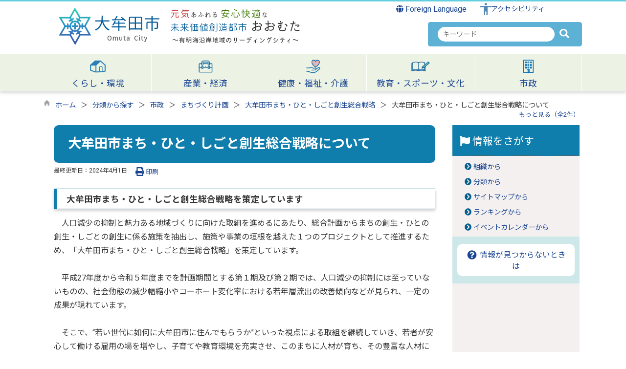

--- FILE ---
content_type: text/html
request_url: https://www.city.omuta.lg.jp/kiji0037896/index.html
body_size: 226969
content:

<!DOCTYPE html>
<html lang="ja">
<head id="ctl00_Head1"><meta charset="UTF-8" /><meta name="viewport" content="width=device-width, initial-scale=1" /><meta name="format-detection" content="telephone=no" /><meta http-equiv="X-UA-Compatible" content="IE=edge" /><title>
	大牟田市まち・ひと・しごと創生総合戦略について / 大牟田市
</title>
<script type="text/javascript" language="JavaScript">
<!--
    function enterCancel(event)
    {
        if (event.keyCode == 13)
        {
            var elem;
            if(event.srcElement)
            {
                elem = event.srcElement;
            }
            else
            {
                elem = event.target;
            }
            if(elem.type!='submit' && elem.type!='textarea' && elem.tagName!='A' && elem.tagName!='a' && elem.tagName!='area' && elem.tagName!='AREA') /* 2011/04/04 a tag OK */
            {
                var useMapFlg = false;
                if (elem.tagName == "img" || elem.tagName == "IMG") {
                    if (elem.useMap) {
                        useMapFlg = true;
                    }
                }
                if (!useMapFlg) {
                    if (event.preventDefault) 
                    {
                        event.preventDefault();
                    } 
                    else 
                    {
                        event.returnValue = false;
                    }
                }
            }
        }
    }
    
    /* Same Func is available in AjaxCalForIE6*/
    function ajaxCalOnClientShown(){
        /*IE6 does not have "maxHeight"*/
        if (typeof document.documentElement.style.maxHeight == "undefined") {
            try{
                $$("select").each(function(_itm){
                    _itm.style.visibility="hidden";
                });
            }catch(err){
            }
        }
    }    
    /* Same Func is available in AjaxCalForIE6*/
    function ajaxCalOnClientHidden(){
        /*IE6 does not have "maxHeight"*/
        if (typeof document.documentElement.style.maxHeight == "undefined") {
            try{
                $$("select").each(function(_itm){
                    _itm.style.visibility="visible";
                });
            }catch(err){
            }
        }
    }
    
    function clickButton(id, event) {
        if (event.keyCode == 13)
        {
            document.getElementById(id).click();

            if (event.preventDefault) 
            {
                event.preventDefault();
            } 
            else 
            {
                event.returnValue = false;
            }
        }
    }
    
    function checkValue(obj) {
        var keyword = document.getElementById(obj).value;

        keyword = keyword.replace(/^[\s　]+|[\s　]$/g, "");
        if (keyword.length == 0) {
            alert('検索キーワードを入力してください。');
            return false;
        }

        searchResult(keyword);
        return false;
    }
//-->
</script>
<link rel="preconnect" href="https://fonts.googleapis.com"/><link rel="preconnect" href="https://fonts.gstatic.com" crossorigin/><link href="https://fonts.googleapis.com/css2?family=Noto+Sans&family=Noto+Sans+JP:wght@100;400;500;700;900&family=Roboto:ital,wght@0,100;0,300;0,400;0,500;0,700;0,900;1,100;1,300;1,400;1,500;1,700;1,900&display=swap" rel="stylesheet"/><link href="https://www.city.omuta.lg.jp/dynamic/common/css/default.css" rel="stylesheet" type="text/css" /><link href="https://www.city.omuta.lg.jp/dynamic/common/css/stylesheet.css" id="css_stylesheet" rel="stylesheet" type="text/css" media="print, screen and (min-width: 481px)" /><link href="https://www.city.omuta.lg.jp/dynamic/common/css/stylesheetforsp.css" id="css_stylesheet_sp" rel="stylesheet" type="text/css" media="only screen and (max-width: 480px)" /><link href="https://www.city.omuta.lg.jp/dynamic/common/css/migration.css" id="css_Migration" rel="stylesheet" type="text/css" /><link href="https://www.city.omuta.lg.jp/dynamic/hpkiji/designcss/design01.css" rel="stylesheet" type="text/css" /><link href="https://www.city.omuta.lg.jp/dynamic/common/css/fontsizen.css" id="css_fontsize" rel="stylesheet" type="text/css" media="print, screen and (min-width: 481px)" /><link href="https://www.city.omuta.lg.jp/dynamic/common/css/fontsizen.css" id="css_fontsize_sp" rel="stylesheet" type="text/css" media="only screen and (max-width: 480px)" /><link href="https://www.city.omuta.lg.jp/dynamic/common/css/uiw.css" id="css_color" rel="stylesheet" type="text/css" media="print, screen and (min-width: 481px)" /><link href="https://www.city.omuta.lg.jp/dynamic/common/css/uiw.css" id="css_color_sp" rel="stylesheet" type="text/css" media="only screen and (max-width: 480px)" /><link id="ctl00_minicalendar_css" href="https://www.city.omuta.lg.jp/dynamic/common/css/minicalendar.css" rel="stylesheet" type="text/css" /><link href="https://www.city.omuta.lg.jp/dynamic/favicon.ico" rel="icon" type="image/vnd.microsoft.icon" /><link href="https://www.city.omuta.lg.jp/dynamic/favicon.ico" rel="shortcut icon" type="image/vnd.microsoft.icon" /><script id="ctl00_jquery_min_js" type="text/javascript" src="//www.city.omuta.lg.jp/dynamic/common/js/jquery.min.js"></script><script type="text/javascript" src="//www.city.omuta.lg.jp/dynamic/common/js/js.cookie.js"></script><script type="text/javascript" src="//www.city.omuta.lg.jp/dynamic/common/js/setcookie.js"></script><script id="ctl00_pubfunc_js" type="text/javascript" src="//www.city.omuta.lg.jp/dynamic/common/js/pubfunc.js"></script><script id="ctl00_jquery_rwdImageMaps_min_js" type="text/javascript" src="//www.city.omuta.lg.jp/dynamic/common/js/jquery.rwdimagemaps.min.js"></script><script type="text/javascript" src="https://www.city.omuta.lg.jp/dynamic/common/js/jquery-ui.js"></script><script id="ctl00_jquery_easing_js" type="text/javascript" src="https://www.city.omuta.lg.jp/dynamic/common/js/jquery.easing.1.3.js"></script><script type="text/javascript" src="https://www.city.omuta.lg.jp/dynamic/common/js/jquery.scrollfollow.js"></script><script id="ctl00_floatHeader_js" type="text/javascript" src="https://www.city.omuta.lg.jp/dynamic/common/js/floatheader.js"></script><link id="ctl00_floatHeader_css" href="https://www.city.omuta.lg.jp/dynamic/common/css/floatheader.css" rel="stylesheet" type="text/css" /><link href="https://www.city.omuta.lg.jp/dynamic/common/css/default_body.css" rel="stylesheet" type="text/css" /><script type="text/javascript" src="https://www.city.omuta.lg.jp/dynamic/common/js/keepsavepage.js"></script><link href="https://www.city.omuta.lg.jp/dynamic/common/css/keepsavepage.css" id="css_keepSavePage" rel="stylesheet" type="text/css" />
<!--[if lt IE 9]>
<link href="https://www.city.omuta.lg.jp/dynamic/common/css/stylesheet.css" rel="stylesheet" type="text/css" /><link href="https://www.city.omuta.lg.jp/dynamic/common/css/fontsizen.css" id="css_fontsize_ie8" rel="stylesheet" type="text/css" /><link href="https://www.city.omuta.lg.jp/dynamic/common/css/uiw.css" id="css_color_ie8" rel="stylesheet" type="text/css" /><link href="https://www.city.omuta.lg.jp/dynamic/common/css/html5_block.css" rel="stylesheet" type="text/css" /><script type="text/javascript" src="//www.city.omuta.lg.jp/dynamic/common/js/html5shiv-printshiv.js"></script>
<![endif]-->
<script type='text/javascript'>
var elementContainerId = "container";
var elementPankuzuId = "pankuzu";
var elementPankuzuInnerId = "pankuzu-inner";
var sideboardRootUrl = "//www.city.omuta.lg.jp/dynamic/";
var sideboardPortalDsp_flg = true;
var sideboardPortalDspPrm = {
"sbkbn": "1"
}
var sideboardTopicsDsp_flg = true;
var sideboardTopicsDspPrm = {
"sbkbn": "2"
}
var sideboardDigestDsp_flg = true;
var sideboardDigestDspPrm = {
"sbkbn": "3"
}
var sideboardCountdownDsp_flg = false;
var sideboardCountdownKbn = "4";
</script><script id="ctl00_web-fonts-with-css_js_all_min_js" type="text/javascript" src="//www.city.omuta.lg.jp/dynamic/common/web-fonts-with-css/js/all.min.js"></script><script id="ctl00_SideBoard_js" type="text/javascript" src="//www.city.omuta.lg.jp/dynamic/common/js/sideboard.js"></script><script id="ctl00_SideBoardApi_js" type="text/javascript" src="//www.city.omuta.lg.jp/dynamic/common/js/sideboardapi.js"></script><link id="ctl00_web-fonts-with-css_css_all_min_css" href="https://www.city.omuta.lg.jp/dynamic/common/web-fonts-with-css/css/all.min.css" rel="stylesheet" type="text/css" /><link id="ctl00_SideBoard_css" href="https://www.city.omuta.lg.jp/dynamic/common/css/sideboard.css" rel="stylesheet" type="text/css" />
<!-- google analytics start -->

<!-- Google tag (gtag.js) -->
<script async src="https://www.googletagmanager.com/gtag/js?id=G-QYTQ13K2FJ"></script>
<script>
  window.dataLayer = window.dataLayer || [];
  function gtag(){dataLayer.push(arguments);}
  gtag('js', new Date());

  gtag('config', 'G-QYTQ13K2FJ');
  gtag('config', 'UA-48534402-1');
</script>

<!-- google analytics end -->
<script id="ctl00_pt_loader" type="text/javascript" src="//www.city.omuta.lg.jp/dynamic/common/js/ewbc.min.js"></script><meta property="og:type" content="article" /><meta id="ctl00_MetaOGPTitle" property="og:title" content="大牟田市まち・ひと・しごと創生総合戦略について" /><meta property="og:image" content="https://www.city.omuta.lg.jp/dynamic/common/images/ogp/og_image.png" /><meta property="og:url" content="https://www.city.omuta.lg.jp/kiji0037896/index.html" /><meta property="og:description" content="大牟田市まち・ひと・しごと創生総合戦略について / 大牟田市" /><meta property="og:site_name" content="大牟田市" /><meta property="og:locality" content="Omuta-Shi" /><meta property="og:region" content="Fukuoka" /><meta property="og:country-name" content="Japan" /><meta name="keywords" content="大牟田市まち・ひと・しごと創生総合戦略について" /></head>
<body class="haikei">

<form name="aspnetForm" method="post" action="./detail.aspx?c_id=3&amp;id=7896" id="aspnetForm" enctype="multipart/form-data" tabindex="1" onkeydown="enterCancel(event||window.event);">
<div>

</div>

<div>

	<input type="hidden" name="__VIEWSTATEGENERATOR" id="__VIEWSTATEGENERATOR" value="A5DD862A" />
	<input type="hidden" name="__EVENTVALIDATION" id="__EVENTVALIDATION" value="/wEdAATf/0x/JyYTq8eMeXXagS1dr/kCtIPg/ZD0i99J79UCIXqi3h4Wlhf4O3vFCjIILWHiw/Wl7GYxqMny95u3KwW16xZtOZHZsJ5c5vE8n2aUs+b14pMOETg01Wa5K3IqKCE=" />
</div>

<div class="Navigation"><ul><li><a href="#GlobalNavigationBlock" tabindex="1">ヘッダーをスキップ</a></li><li><a href="#mainBlock" tabindex="1">本文へジャンプ</a></li></ul></div>




<!-- allheader start  -->

<!--[if lt IE 9]>
<link href="https://www.city.omuta.lg.jp/dynamic/common/css/header/top1.css" rel="stylesheet" type="text/css" />
<![endif]-->
<span id="top"></span>
<link href="https://www.city.omuta.lg.jp/dynamic/common/css/header/top1.css" rel="stylesheet" type="text/css" /><div id="headerArea">
	
<link href="https://www.city.omuta.lg.jp/dynamic/common/web-fonts-with-css/css/all.min.css" rel="stylesheet">
<script type="text/javascript" src="//www.city.omuta.lg.jp/dynamic/common/web-fonts-with-css/js/all.min.js"></script>
<script>
    jQuery.noConflict();


    //　ナビゲーションメニュー開閉
    function nabiMenuOpneClose() {
        window.scrollTo(0, 0);
        jQuery("#top_mokuteki").toggleClass("active");
        jQuery("#overlay").toggleClass("open");
        if (jQuery("#top_mokuteki").hasClass("active")) {
            jQuery("body").addClass("no-scroll");
            //jQuery("#top_mokuteki").addClass("active");
            jQuery(".top_head_wp").addClass("active");

            // サイト内検索の入力テキストボックスにフォーカスする
            jQuery("#overlay .search_area input").focus();
            jQuery("#overlay .search_area .searchBox").focus();

        } else {
            jQuery("body").removeClass("no-scroll");
            //jQuery("#top_mokuteki").removeClass("active");
            jQuery(".top_head_wp").removeClass("active");
        }
    };


    //　アクセシビリティメニュー開閉
    function accMenuOpneClose() {
        jQuery("#accessibility").toggleClass("active");
        jQuery("#overlay_acc").toggleClass("open");
        if (jQuery("#accessibility").hasClass("active")) {
            jQuery("body").addClass("scroll");
            //jQuery("#top_mokuteki").addClass("active");
            jQuery(".acce_head_wp").addClass("active");
        } else {
            jQuery("body").removeClass("scroll");
            //jQuery("#top_mokuteki").removeClass("active");
            jQuery(".acce_head_wp").removeClass("active");
        }
    };
    jQuery(function () {
        jQuery(document).on('click', function (e) {
            if (!jQuery(e.target).closest('#acc').length && !jQuery(e.target).closest('#accessibility').length) {
                // 外側をクリックした場合
                if (jQuery("#accessibility").hasClass("active")) {
                    // メニューが開いている場合
                    // メニューを閉じる
                    jQuery("#accessibility").removeClass("active");
                    jQuery("#overlay_acc").removeClass("open");
                    jQuery("body").removeClass("scroll");
                    //jQuery("#top_mokuteki").removeClass("active");
                    jQuery(".acce_head_wp").removeClass("active");
                }
            }
        });
    });

</script>


<div class="clear"></div>
<div id="headerAreaDef">

    <input type="submit" name="ctl00$ctl35$Dmy" value="" onclick="return false;" id="ctl00_ctl35_Dmy" style="height:0px;width:0px;position: absolute; top: -100px;" />
    <!-- rect start -->
    <map id="header_img" name="header_img">
        <area shape="rect" alt="大牟田市トップへ" coords="1,3,509,105" href="https://www.city.omuta.lg.jp/default.html" />
    </map>
    <!-- rect end -->

    

    <div id="headerMenu">
        <div class="Flang">
            <!-- foreign language start -->
            
<script type="text/javascript">
    jQuery.noConflict();
    jQuery(function () {
        // メニュー用
        jQuery('.select-box01 #normal a').focus(function () {
            jQuery(this).siblings('.sub-menu').addClass('focused');
        }).blur(function () {
            jQuery(this).siblings('.sub-menu').removeClass('focused');
        });

        // サブメニュー用
        jQuery('.sub-menu a').focus(function () {
            jQuery(this).parents('.sub-menu').addClass('focused');
        }).blur(function () {
            jQuery(this).parents('.sub-menu').removeClass('focused');
        });
    });
</script>

<!-- 翻訳メニュー -->
<div class="select-box01" tabIndex="-1">
    <ul id="normal" class="dropmenu" tabIndex="-1">
        <li><a lang="en" href="#" class="topmenu" tabindex="1"><i class="fas fa-globe"></i> Foreign Language</a>
            <ul class="sub-menu">
                <li><a translate="no" lang="en" href="https://www.city.omuta.lg.jp.e.lu.hp.transer.com/kiji0037896/index.html" target="_blank" class="topsub" tabindex="1">English&nbsp;<img src="//www.city.omuta.lg.jp/dynamic/common/images/newwin.gif" alt="Open in a new window" title=""></a></li>
                <li><a translate="no" lang="zh" href="https://www.city.omuta.lg.jp.c.lu.hp.transer.com/kiji0037896/index.html" target="_blank" tabindex="1">中文(简化字)&nbsp;<img src="//www.city.omuta.lg.jp/dynamic/common/images/newwin.gif" alt="在新视窗中开启" title=""></a></li>
                <li><a translate="no" lang="zh" href="https://www.city.omuta.lg.jp.t.lu.hp.transer.com/kiji0037896/index.html" target="_blank" tabindex="1">中文(繁體字)&nbsp;<img src="//www.city.omuta.lg.jp/dynamic/common/images/newwin.gif" alt="在新視窗中開啟" title=""></a></li>
                <li><a translate="no" lang="ko" href="https://www.city.omuta.lg.jp.k.lu.hp.transer.com/kiji0037896/index.html" target="_blank" tabindex="1">한국어&nbsp;<img src="//www.city.omuta.lg.jp/dynamic/common/images/newwin.gif" alt="다른 창으로 엽니 다" title=""></a></li>
                
            </ul>
        </li>
    </ul>
</div>

            <!-- foreign language end -->
        </div>
        <div class="accessibility"><a id="acc" href="javascript:void(0)" onclick="javascript:accMenuOpneClose();" tabindex="1">アクセシビリティ</a></div>

        <div class="clear"></div>
    </div>

    <div id="header">
        <!-- header start -->
        <h1 id="hd_header">
            <img id="imgHeader" usemap="#header_img" alt="" src="https://www.city.omuta.lg.jp/common/upload/common/0_2_header_dgjz8qtq.png" alt="大牟田市" style="border-width:0px;" />

            

<script type="text/javascript">
    jQuery.noConflict();
    jQuery(function () {

    function dspGlobalMenu() {
        var menuDiv = document.getElementById("naviContainerSP");
        var img = document.getElementById("menuImg");
        if (menuDiv.style.display == "block") {
            closeGlobalMenu();
        } else {
            menuDiv.style.display = "block";
                //img.src = "//www.city.omuta.lg.jp/dynamic/common/images/top1/hb_close.png";
            }
        }

        function closeGlobalMenu() {
            var menuDiv = document.getElementById("naviContainerSP");
            var img = document.getElementById("menuImg");
            if (menuDiv.style.display == "block") {
                menuDiv.style.display = "none";
            //img.src = "//www.city.omuta.lg.jp/dynamic/common/images/top1/hb_open.png";
        }
    }

    jQuery("#menuImg").click(function () {
        jQuery("#menuImg").toggleClass('active');
        dspGlobalMenu();
    });
});
</script>


    <div id="headMenu">
        <div id="menuImg" class="openbtn"><span></span><span></span><span></span></div>
    </div>
    
    <!-- メニュー -->
    <div id="naviContainerSP" style="display:none;">
        <div class="naviAreaSP_upper"></div>
        <div id="naviAreaSP">
            <ul id="navi_listSP">
                    <li class="navi_tab  " id="navi_tabSP_6">
                        <div>
                            <a href="https://www.city.omuta.lg.jp/list00006.html">
                                
                                <p>くらし・環境</p>
                            </a>
                        </div>
                     </li>
                
                    <li class="navi_tab  " id="navi_tabSP_69">
                        <div>
                            <a href="https://www.city.omuta.lg.jp/list00069.html">
                                
                                <p>産業・経済</p>
                            </a>
                        </div>
                     </li>
                
                    <li class="navi_tab  " id="navi_tabSP_96">
                        <div>
                            <a href="https://www.city.omuta.lg.jp/list00096.html">
                                
                                <p>健康・福祉・介護</p>
                            </a>
                        </div>
                     </li>
                
                    <li class="navi_tab  " id="navi_tabSP_143">
                        <div>
                            <a href="https://www.city.omuta.lg.jp/list00143.html">
                                
                                <p>教育・スポーツ・文化</p>
                            </a>
                        </div>
                     </li>
                
                    <li class="navi_tab  " id="navi_tabSP_170">
                        <div>
                            <a href="https://www.city.omuta.lg.jp/list00170.html">
                                
                                <p>市政</p>
                            </a>
                        </div>
                     </li>
                </ul>
        </div>
    </div>

        </h1>
        <div class="SP_search"><a id="toggle" href="javascript:void(0)" onclick="javascript:nabiMenuOpneClose();" tabindex="1" aria-label="検索"><i class="fa-solid fa-magnifying-glass my-skyblue"></i></a></div>
        <!-- header end -->


        <div class="head_search">
            
                    
                    
   
    <div name="searchver2-input" class="searchver2-input" data-api_url="https://omutasearch.kumamoto-net.ne.jp/public_api/">
	  <!--フォームの表示箇所-->
	</div>
<script>
var sitesearch_config = {
        SEARCH_ROOT: "https://www.city.omuta.lg.jp/dynamic/search/pub/Default.aspx?c_id=2",
        API_ROOT: "https://omutasearch.kumamoto-net.ne.jp/public_api/",
    };
</script>
    <script>
        var req = new XMLHttpRequest();
        var ssurl = "https://omutasearch.kumamoto-net.ne.jp/site_search_input_only/"
        req.onreadystatechange = function () {
            var searchareas = document.getElementsByName('searchver2-input');
            for (var i = 0; i < searchareas.length; i++) {
                if (req.readyState == 4) { // 通信の完了時
                    if (req.status == 200) { // 通信の成功時
                        searchareas[i].innerHTML = req.response;
                        var script = document.createElement("script");
                        script.async = "async";
                        script.src = ssurl + "index-input.0c27b256.js";
                        searchareas[i].appendChild(script);

                        var link = document.createElement("link");
                        link.async = "async";
                        link.rel = "stylesheet";
                        link.type = "text/css";
                        link.href = ssurl + "index-input.dbd7ad3a.css";
                        searchareas[i].appendChild(link);
                    }
                } else {
                    searchareas[i].innerHTML = "読込中...";
                }
            }
            
        }

        req.open('GET', ssurl, true);
        req.send(null);
	</script>
                
        </div>

    </div>

    <div class="clear"></div>
    <!-- アクセシビリティメニュー start -->
    <div id="accessibility">
        <div class="acce_head_wp">
            <div class="overlay_acc" id="overlay_acc">
                <div id="accmenu_close">
                    <div><a href="javascript:void(0)" onclick="javascript:accMenuOpneClose();" tabindex="1" aria-label="閉じる"><span><i class="far fa-window-close fa-3x"></i></span></a></div>
                </div>
                <div class="acc_wp clearfix">
                    <div id="mainFontSizeSel">
                        <span>文字サイズ変更</span>
                        <a href="#top" data-select="拡大" onclick="change_size('fontSizeB')" tabindex="1">
                            <img src="//www.city.omuta.lg.jp/dynamic/common/images/top1/white-mozi-l.gif" alt="拡大" title="" /></a><a href="#top" data-select="標準" onclick="change_size('fontSizeN')" tabindex="1"><img src="//www.city.omuta.lg.jp/dynamic/common/images/top1/white-mozi-m.gif" alt="標準" title="" /></a>
                    </div>
                    <div id="changeHaikei">
                        <span>背景色変更</span>
                        <a href="#top" data-select="B" onclick="changeSiteIro('B')" tabindex="1">
                            <img src="//www.city.omuta.lg.jp/dynamic/common/images/top1/udbtn_blue.gif" alt="青" title="" /></a><a href="#top" data-select="K" onclick="changeSiteIro('K')" tabindex="1"><img src="//www.city.omuta.lg.jp/dynamic/common/images/top1/udbtn_black.gif" alt="黒" title="" /></a><a href="#top" data-select="W" onclick="changeSiteIro('W')" tabindex="1"><img src="//www.city.omuta.lg.jp/dynamic/common/images/top1/udbtn_white.gif" alt="白" title="" /></a>
                    </div>
                    <div id="yasashii">
                        <a href="javascript:void(0);" id="pt_enable">やさしいブラウザ</a>
                    </div>
                    <div class="clear"></div>
                </div>
            </div>
        </div>
    </div>
    <div class="clear"></div>

    <!-- グローバルナビゲーション -->
    <div id="GlobalNavigationBlock" tabindex="1">
        <div class="Navigation">
            <ul>
                <li><a href="#mainContent" tabindex="1">グローバルナビゲーションをスキップ</a></li>
            </ul>
        </div>
        <!-- global navigation start -->
        

<script type="text/javascript">
    var open_id = "";
    var leave_exe_flg = true;
    jQuery.noConflict();
    jQuery(function () {

        var setPopNaviArea,setHideNaviArea;

        jQuery("li.navi_tab,ul.g_navi").on({
            'mouseenter': function () {

                var id = jQuery(this).attr("id");

                if (jQuery(this).hasClass("navi_tab")) {
                    id = id.replace("navi_tab_", "");
                } else if (jQuery(this).hasClass("g_navi")) {
                    id = id.replace("g_navi_", "");
                }

                if(leave_exe_flg || open_id != id) 
                {
                    clearTimeout(setHideNaviArea);

                    setPopNaviArea = setTimeout(function () {
                        jQuery("li.navi_tab").each(function () {
                            (jQuery(this).attr("id") == "navi_tab_" + id) ? jQuery(this).addClass("sankaku") : jQuery(this).removeClass("sankaku");
                            (jQuery(this).attr("id") == "navi_tab_" + id) ? jQuery(this).addClass("selected") : jQuery(this).removeClass("selected");
                        });
                        jQuery("ul.g_navi").each(function () {
                            (jQuery(this).attr("id") == "g_navi_" + id) ? jQuery(this).show() : jQuery(this).hide();
                        });
                        open_id = id; 
                    }, 400); 
                }
                else
                {
                    if(!leave_exe_flg && jQuery(this).attr("id") == "navi_tab_" + id)
                    {
                        closePopMenu(id);
                    }
                }
            },
            'mouseleave': function () {
                if(!leave_exe_flg)
                {
                    return false;
                }
                clearTimeout(setPopNaviArea);

                setHideNaviArea = setTimeout(function () {
                    jQuery("li.navi_tab").removeClass("sankaku");
                    jQuery("li.navi_tab").removeClass("selected");
                    jQuery("ul.g_navi").hide();
                    open_id = "";
                }, 50);
            },

            'focusin': function () {

                var id = jQuery(this).attr("id");

                if (jQuery(this).hasClass("navi_tab")) {
                    id = id.replace("navi_tab_", "");
                } else if (jQuery(this).hasClass("g_navi")) {
                    id = id.replace("g_navi_", "");
                }

                clearTimeout(setHideNaviArea);

                setPopNaviArea = setTimeout(function () {
                    jQuery("li.navi_tab").each(function () {
                        (jQuery(this).attr("id") == "navi_tab_" + id) ? jQuery(this).addClass("sankaku") : jQuery(this).removeClass("sankaku");
                        (jQuery(this).attr("id") == "navi_tab_" + id) ? jQuery(this).addClass("selected") : jQuery(this).removeClass("selected");
                    });
                    jQuery("div.g_navi").each(function () {
                        (jQuery(this).attr("id") == "g_navi_" + id) ? jQuery(this).show() : jQuery(this).hide();
                    });
                }, 1);
            },
            'focusout': function () {

                clearTimeout(setPopNaviArea);

                setHideNaviArea = setTimeout(function () {
                    jQuery("li.navi_tab").removeClass("sankaku");
                    jQuery("li.navi_tab").removeClass("selected");
                    jQuery("ul.g_navi").hide();
                }, 1);
            }
        });

        if (jQuery("#globalNavigationData").length) {
            var classid = jQuery("#globalNavigationData").attr("data-classid");
            var parentid = jQuery("#globalNavigationData").attr("data-parentid");
            var topid = jQuery("#globalNavigationData").attr("data-topid");

            jQuery('[data-global="' + classid + '"]').addClass("now");
            if (parentid > 0) {
                jQuery('[data-ul-global="' + parentid + '"]').show();
            }
            if (topid > 0) {
                jQuery('[data-global="' + topid + '"]').addClass("now");
            }
        }
    });
    function openCMenu(targetid)
    {
        jQuery("ul.childmenu").each(function () {
            var parentid = jQuery(this).attr("data-ul-global");
            if(parentid == targetid)
            {
                jQuery(this).toggle();
            }
            else
            {
                jQuery(this).hide()
            }
        });
    }
    function closePopMenu(targetid)
    {
        setTimeout(function () {
            jQuery("li#navi_tab_" + targetid).removeClass("sankaku");
            jQuery("li#navi_tab_" + targetid).removeClass("selected");
            jQuery("ul#g_navi_" + targetid).hide();
            open_id = "";
        }, 10);
    }

    jQuery(window).on('load', function () {
        var nvObj = jQuery('#naviContainer');
        var setMaxHeight = jQuery(window).innerHeight() - (nvObj.offset().top + nvObj.outerHeight(true) + 5);
        //console.log('setMaxHeight=' + setMaxHeight);
        jQuery('#popNaviArea ul.g_navi').each(function () {
            jQuery(this).css('max-height', setMaxHeight + 'px');
            jQuery(this).css('overflow-y', 'auto');
        });
    });

</script>


    <div id="naviContainer">
        <div id="naviArea">
    <ul id="navi_list">
            <li class="navi_tab exsistpic " id="navi_tab_6"
                data-global="6">
                <div>
                    <a href="//www.city.omuta.lg.jp/list00006.html" tabindex="10" >
                        <img src="//www.city.omuta.lg.jp/common/upload/hpkiji/6_class_globalnavi_vkh5o2yc.png" style="max-width:54px;max-height:40px" alt="" title="" /><p id="navi_tab_text_6">くらし・環境</p>
                    </a>
                </div>
             </li>
        
            <li class="navi_tab exsistpic " id="navi_tab_69"
                data-global="69">
                <div>
                    <a href="//www.city.omuta.lg.jp/list00069.html" tabindex="140" >
                        <img src="//www.city.omuta.lg.jp/common/upload/hpkiji/69_class_globalnavi_hst7s70n.png" style="max-width:54px;max-height:40px" alt="" title="" /><p id="navi_tab_text_69">産業・経済</p>
                    </a>
                </div>
             </li>
        
            <li class="navi_tab exsistpic " id="navi_tab_96"
                data-global="96">
                <div>
                    <a href="//www.city.omuta.lg.jp/list00096.html" tabindex="216" >
                        <img src="//www.city.omuta.lg.jp/common/upload/hpkiji/96_class_globalnavi_v8o8paj3.png" style="max-width:54px;max-height:40px" alt="" title="" /><p id="navi_tab_text_96">健康・福祉・介護</p>
                    </a>
                </div>
             </li>
        
            <li class="navi_tab exsistpic " id="navi_tab_143"
                data-global="143">
                <div>
                    <a href="//www.city.omuta.lg.jp/list00143.html" tabindex="276" >
                        <img src="//www.city.omuta.lg.jp/common/upload/hpkiji/143_class_globalnavi_dxvvl4cy.png" style="max-width:54px;max-height:40px" alt="" title="" /><p id="navi_tab_text_143">教育・スポーツ・文化</p>
                    </a>
                </div>
             </li>
        
            <li class="navi_tab exsistpic navi_tab_last" id="navi_tab_170"
                data-global="170">
                <div>
                    <a href="//www.city.omuta.lg.jp/list00170.html" tabindex="327" >
                        <img src="//www.city.omuta.lg.jp/common/upload/hpkiji/170_class_globalnavi_c51wlhk7.png" style="max-width:54px;max-height:40px" alt="" title="" /><p id="navi_tab_text_170">市政</p>
                    </a>
                </div>
             </li>
        </ul>
        </div>
    
        <div id="popNaviArea">
        
            <ul class="g_navi " id="g_navi_6" style="display:none;">
            
            
                    <li class="navi_child ">
                        <h3 class="navi_child_name " data-global="7">
                            
                            <a href="//www.city.omuta.lg.jp/list00007.html" tabindex="11" >届出・証明</a>
                        </h3>
                        <ul class="childmenu" data-ul-global="7">
                        
                        
                                <li
                                    data-global="8">
                                    
                                    <a href="//www.city.omuta.lg.jp/list00008.html" tabindex="12" >戸籍・住民票</a>
                                </li>
                            
                                <li
                                    data-global="1222">
                                    
                                    <a href="//www.city.omuta.lg.jp/list01222.html" tabindex="13" >引越しの届出</a>
                                </li>
                            
                                <li
                                    data-global="1223">
                                    
                                    <a href="//www.city.omuta.lg.jp/list01223.html" tabindex="14" >スマート申請（住民票等交付申請書・住所変更届書の事前作成）</a>
                                </li>
                            
                                <li
                                    data-global="11">
                                    
                                    <a href="//www.city.omuta.lg.jp/list00011.html" tabindex="15" >印鑑登録</a>
                                </li>
                            
                                <li
                                    data-global="9">
                                    
                                    <a href="//www.city.omuta.lg.jp/list00009.html" tabindex="16" >外国人住民</a>
                                </li>
                            
                                <li
                                    data-global="423">
                                    
                                    <a href="//www.city.omuta.lg.jp/list00423.html" tabindex="17" >コンビニ交付サービス</a>
                                </li>
                            
                                <li
                                    data-global="1125">
                                    
                                    <a href="//www.city.omuta.lg.jp/list01125.html" tabindex="18" >おくやみ案内</a>
                                </li>
                            
                                <li
                                    data-global="1002">
                                    
                                    <a href="//www.city.omuta.lg.jp/list01002.html" tabindex="19" >市民課の窓口状況</a>
                                </li>
                            
                                <li
                                    data-global="10">
                                    
                                    <a href="//www.city.omuta.lg.jp/list00010.html" tabindex="20" >住民基本台帳ネットワーク</a>
                                </li>
                            
                                <li
                                    data-global="12">
                                    
                                    <a href="//www.city.omuta.lg.jp/list00012.html" tabindex="21" >マイナンバーカード・公的個人認証</a>
                                </li>
                            
                        </ul>
                    </li>
                    <li class="navi_child ">
                        <h3 class="navi_child_name " data-global="13">
                            
                            <a href="//www.city.omuta.lg.jp/list00013.html" tabindex="22" >市税</a>
                        </h3>
                        <ul class="childmenu" data-ul-global="13">
                        
                        
                                <li
                                    data-global="14">
                                    
                                    <a href="//www.city.omuta.lg.jp/list00014.html" tabindex="23" >個人市県民税</a>
                                </li>
                            
                                <li
                                    data-global="15">
                                    
                                    <a href="//www.city.omuta.lg.jp/list00015.html" tabindex="24" >法人市民税</a>
                                </li>
                            
                                <li
                                    data-global="16">
                                    
                                    <a href="//www.city.omuta.lg.jp/list00016.html" tabindex="25" >固定資産税・都市計画税</a>
                                </li>
                            
                                <li
                                    data-global="17">
                                    
                                    <a href="//www.city.omuta.lg.jp/list00017.html" tabindex="26" >償却資産</a>
                                </li>
                            
                                <li
                                    data-global="18">
                                    
                                    <a href="//www.city.omuta.lg.jp/list00018.html" tabindex="27" >軽自動車税</a>
                                </li>
                            
                                <li
                                    data-global="19">
                                    
                                    <a href="//www.city.omuta.lg.jp/list00019.html" tabindex="28" >納税方法</a>
                                </li>
                            
                                <li
                                    data-global="1221">
                                    
                                    <a href="//www.city.omuta.lg.jp/list01221.html" tabindex="29" >納期限（口座振替日）</a>
                                </li>
                            
                                <li
                                    data-global="20">
                                    
                                    <a href="//www.city.omuta.lg.jp/list00020.html" tabindex="30" >税務統計</a>
                                </li>
                            
                                <li
                                    data-global="21">
                                    
                                    <a href="//www.city.omuta.lg.jp/list00021.html" tabindex="31" >税証明等</a>
                                </li>
                            
                                <li
                                    data-global="22">
                                    
                                    <a href="//www.city.omuta.lg.jp/list00022.html" tabindex="32" >入湯税</a>
                                </li>
                            
                                <li
                                    data-global="23">
                                    
                                    <a href="//www.city.omuta.lg.jp/list00023.html" tabindex="33" >市たばこ税</a>
                                </li>
                            
                                <li
                                    data-global="1026">
                                    
                                    <a href="//www.city.omuta.lg.jp/list01026.html" tabindex="34" >消費税（地方消費税）</a>
                                </li>
                            
                        </ul>
                    </li>
                    <li class="navi_child ">
                        <h3 class="navi_child_name " data-global="25">
                            
                            <a href="//www.city.omuta.lg.jp/list00025.html" tabindex="35" >国民年金</a>
                        </h3>
                        
                        
                        
                        
                    </li>
                    <li class="navi_child ">
                        <h3 class="navi_child_name " data-global="26">
                            
                            <a href="//www.city.omuta.lg.jp/list00026.html" tabindex="36" >消費生活</a>
                        </h3>
                        
                        
                        
                        
                    </li>
                    <li class="navi_child ">
                        <h3 class="navi_child_name " data-global="52">
                            
                            <a href="//www.city.omuta.lg.jp/list00052.html" tabindex="37" >広聴・相談</a>
                        </h3>
                        <ul class="childmenu" data-ul-global="52">
                        
                        
                                <li
                                    data-global="54">
                                    
                                    <a href="//www.city.omuta.lg.jp/list00054.html" tabindex="38" >相談</a>
                                </li>
                            
                                <li
                                    data-global="964">
                                    
                                    <a href="//www.city.omuta.lg.jp/list00964.html" tabindex="39" >広聴</a>
                                </li>
                            
                        </ul>
                    </li>
                    <li class="navi_child ">
                        <h3 class="navi_child_name " data-global="865">
                            
                            <a href="//www.city.omuta.lg.jp/list00865.html" tabindex="40" >マイナンバー制度（社会保障・税番号制度）</a>
                        </h3>
                        
                        
                        
                        
                    </li>
                    <li class="navi_child ">
                        <h3 class="navi_child_name " data-global="32">
                            
                            <a href="//www.city.omuta.lg.jp/list00032.html" tabindex="41" >し尿汲取り</a>
                        </h3>
                        
                        
                        
                        
                    </li>
                    <li class="navi_child ">
                        <h3 class="navi_child_name " data-global="288">
                            
                            <a href="//www.city.omuta.lg.jp/list00288.html" tabindex="42" >ごみ出し情報</a>
                        </h3>
                        <ul class="childmenu" data-ul-global="288">
                        
                        
                                <li
                                    data-global="289">
                                    
                                    <a href="//www.city.omuta.lg.jp/list00289.html" tabindex="43" >ごみ・リサイクルの出し方</a>
                                </li>
                            
                                <li
                                    data-global="296">
                                    
                                    <a href="//www.city.omuta.lg.jp/list00296.html" tabindex="44" >ごみの有料指定袋制度</a>
                                </li>
                            
                                <li
                                    data-global="295">
                                    
                                    <a href="//www.city.omuta.lg.jp/list00295.html" tabindex="45" >ペットが亡くなったら・小動物の死骸を発見したら</a>
                                </li>
                            
                                <li
                                    data-global="297">
                                    
                                    <a href="//www.city.omuta.lg.jp/list00297.html" tabindex="46" >福祉収集</a>
                                </li>
                            
                                <li
                                    data-global="298">
                                    
                                    <a href="//www.city.omuta.lg.jp/list00298.html" tabindex="47" >ボランティア清掃について</a>
                                </li>
                            
                                <li
                                    data-global="768">
                                    
                                    <a href="//www.city.omuta.lg.jp/list00768.html" tabindex="48" >ごみ・リサイクルカレンダー</a>
                                </li>
                            
                        </ul>
                    </li>
                    <li class="navi_child ">
                        <h3 class="navi_child_name " data-global="33">
                            
                            <a href="//www.city.omuta.lg.jp/list00033.html" tabindex="49" >環境保全</a>
                        </h3>
                        <ul class="childmenu" data-ul-global="33">
                        
                        
                                <li
                                    data-global="38">
                                    
                                    <a href="//www.city.omuta.lg.jp/list00038.html" tabindex="50" >みんなでエコ行動</a>
                                </li>
                            
                                <li
                                    data-global="58">
                                    
                                    <a href="//www.city.omuta.lg.jp/list00058.html" tabindex="51" >おおむたの環境</a>
                                </li>
                            
                                <li
                                    data-global="41">
                                    
                                    <a href="//www.city.omuta.lg.jp/list00041.html" tabindex="52" >環境基本計画</a>
                                </li>
                            
                                <li
                                    data-global="36">
                                    
                                    <a href="//www.city.omuta.lg.jp/list00036.html" tabindex="53" >一般廃棄物処理計画</a>
                                </li>
                            
                                <li
                                    data-global="35">
                                    
                                    <a href="//www.city.omuta.lg.jp/list00035.html" tabindex="54" >脱炭素社会の推進</a>
                                </li>
                            
                                <li
                                    data-global="37">
                                    
                                    <a href="//www.city.omuta.lg.jp/list00037.html" tabindex="55" >自然共生社会の推進</a>
                                </li>
                            
                                <li
                                    data-global="34">
                                    
                                    <a href="//www.city.omuta.lg.jp/list00034.html" tabindex="56" >生活排水対策の推進</a>
                                </li>
                            
                                <li
                                    data-global="39">
                                    
                                    <a href="//www.city.omuta.lg.jp/list00039.html" tabindex="57" >浄化槽</a>
                                </li>
                            
                                <li
                                    data-global="40">
                                    
                                    <a href="//www.city.omuta.lg.jp/list00040.html" tabindex="58" >環境対策の推進</a>
                                </li>
                            
                                <li
                                    data-global="859">
                                    
                                    <a href="//www.city.omuta.lg.jp/list00859.html" tabindex="59" >ごみ散乱防止</a>
                                </li>
                            
                                <li
                                    data-global="1037">
                                    
                                    <a href="//www.city.omuta.lg.jp/list01037.html" tabindex="60" >空き地の適正管理の推進</a>
                                </li>
                            
                                <li
                                    data-global="1239">
                                    
                                    <a href="//www.city.omuta.lg.jp/list01239.html" tabindex="61" >有明圏域定住自立圏環境保全部会</a>
                                </li>
                            
                        </ul>
                    </li>
                    <li class="navi_child ">
                        <h3 class="navi_child_name " data-global="45">
                            
                            <a href="//www.city.omuta.lg.jp/list00045.html" tabindex="62" >仕事・雇用</a>
                        </h3>
                        <ul class="childmenu" data-ul-global="45">
                        
                        
                                <li
                                    data-global="935">
                                    
                                    <a href="//www.city.omuta.lg.jp/list00935.html" tabindex="63" >就職支援・企業紹介</a>
                                </li>
                            
                                <li
                                    data-global="997">
                                    
                                    <a href="//www.city.omuta.lg.jp/list00997.html" tabindex="64" >就職のための技術習得情報</a>
                                </li>
                            
                                <li
                                    data-global="1001">
                                    
                                    <a href="//www.city.omuta.lg.jp/list01001.html" tabindex="65" >労働相談情報</a>
                                </li>
                            
                                <li
                                    data-global="996">
                                    
                                    <a href="//www.city.omuta.lg.jp/list00996.html" tabindex="66" >セミナー等情報</a>
                                </li>
                            
                                <li
                                    data-global="1000">
                                    
                                    <a href="//www.city.omuta.lg.jp/list01000.html" tabindex="67" >労働に関する支援・制度等情報</a>
                                </li>
                            
                        </ul>
                    </li>
                    <li class="navi_child ">
                        <h3 class="navi_child_name " data-global="772">
                            
                            <a href="//www.city.omuta.lg.jp/list00772.html" tabindex="68" >大牟田市企業情報ポマト</a>
                        </h3>
                        <ul class="childmenu" data-ul-global="772">
                        
                        
                                <li
                                    data-global="773">
                                    
                                    <a href="//www.city.omuta.lg.jp/list00773.html" tabindex="69" >製造業</a>
                                </li>
                            
                                <li
                                    data-global="774">
                                    
                                    <a href="//www.city.omuta.lg.jp/list00774.html" tabindex="70" >建設業</a>
                                </li>
                            
                                <li
                                    data-global="775">
                                    
                                    <a href="//www.city.omuta.lg.jp/list00775.html" tabindex="71" >サービス業</a>
                                </li>
                            
                                <li
                                    data-global="777">
                                    
                                    <a href="//www.city.omuta.lg.jp/list00777.html" tabindex="72" >金融業</a>
                                </li>
                            
                                <li
                                    data-global="778">
                                    
                                    <a href="//www.city.omuta.lg.jp/list00778.html" tabindex="73" >医療業</a>
                                </li>
                            
                                <li
                                    data-global="780">
                                    
                                    <a href="//www.city.omuta.lg.jp/list00780.html" tabindex="74" >その他</a>
                                </li>
                            
                                <li
                                    data-global="781">
                                    
                                    <a href="//www.city.omuta.lg.jp/list00781.html" tabindex="75" >リンク</a>
                                </li>
                            
                                <li
                                    data-global="782">
                                    
                                    <a href="//www.city.omuta.lg.jp/list00782.html" tabindex="76" >大牟田市雇用問題協議会</a>
                                </li>
                            
                                <li
                                    data-global="1217">
                                    
                                    <a href="//www.city.omuta.lg.jp/list01217.html" tabindex="77" >オンライン職業相談</a>
                                </li>
                            
                        </ul>
                    </li>
                    <li class="navi_child ">
                        <h3 class="navi_child_name " data-global="27">
                            
                            <a href="//www.city.omuta.lg.jp/list00027.html" tabindex="78" >食品衛生</a>
                        </h3>
                        <ul class="childmenu" data-ul-global="27">
                        
                        
                                <li
                                    data-global="31">
                                    
                                    <a href="//www.city.omuta.lg.jp/list00031.html" tabindex="79" >その他食品衛生に関すること</a>
                                </li>
                            
                        </ul>
                    </li>
                    <li class="navi_child ">
                        <h3 class="navi_child_name " data-global="300">
                            
                            <a href="//www.city.omuta.lg.jp/list00300.html" tabindex="80" >ワンニャン情報</a>
                        </h3>
                        <ul class="childmenu" data-ul-global="300">
                        
                        
                                <li
                                    data-global="731">
                                    
                                    <a href="//www.city.omuta.lg.jp/list00731.html" tabindex="81" >犬猫がいなくなったら</a>
                                </li>
                            
                                <li
                                    data-global="840">
                                    
                                    <a href="//www.city.omuta.lg.jp/list00840.html" tabindex="82" >犬を飼い始めたら</a>
                                </li>
                            
                                <li
                                    data-global="852">
                                    
                                    <a href="//www.city.omuta.lg.jp/list00852.html" tabindex="83" >動物愛護関係</a>
                                </li>
                            
                        </ul>
                    </li>
                    <li class="navi_child ">
                        <h3 class="navi_child_name " data-global="42">
                            
                            <a href="//www.city.omuta.lg.jp/list00042.html" tabindex="84" >生活と住まい</a>
                        </h3>
                        <ul class="childmenu" data-ul-global="42">
                        
                        
                                <li
                                    data-global="43">
                                    
                                    <a href="//www.city.omuta.lg.jp/list00043.html" tabindex="85" >市営住宅</a>
                                </li>
                            
                                <li
                                    data-global="44">
                                    
                                    <a href="//www.city.omuta.lg.jp/list00044.html" tabindex="86" >住まいづくり</a>
                                </li>
                            
                                <li
                                    data-global="1256">
                                    
                                    <a href="//www.city.omuta.lg.jp/list01256.html" tabindex="87" >空き家対策</a>
                                </li>
                            
                                <li
                                    data-global="832">
                                    
                                    <a href="//www.city.omuta.lg.jp/list00832.html" tabindex="88" >地籍調査</a>
                                </li>
                            
                        </ul>
                    </li>
                    <li class="navi_child ">
                        <h3 class="navi_child_name " data-global="59">
                            
                            <a href="//www.city.omuta.lg.jp/list00059.html" tabindex="89" >道路・河川</a>
                        </h3>
                        <ul class="childmenu" data-ul-global="59">
                        
                        
                                <li
                                    data-global="72">
                                    
                                    <a href="//www.city.omuta.lg.jp/list00072.html" tabindex="90" >道路等管理</a>
                                </li>
                            
                                <li
                                    data-global="73">
                                    
                                    <a href="//www.city.omuta.lg.jp/list00073.html" tabindex="91" >屋外広告物</a>
                                </li>
                            
                        </ul>
                    </li>
                    <li class="navi_child ">
                        <h3 class="navi_child_name " data-global="282">
                            
                            <a href="//www.city.omuta.lg.jp/list00282.html" tabindex="92" >防災情報</a>
                        </h3>
                        <ul class="childmenu" data-ul-global="282">
                        
                        
                                <li
                                    data-global="750">
                                    
                                    <a href="//www.city.omuta.lg.jp/list00750.html" tabindex="93" >災害に備えて</a>
                                </li>
                            
                                <li
                                    data-global="751">
                                    
                                    <a href="//www.city.omuta.lg.jp/list00751.html" tabindex="94" >ハザードマップ</a>
                                </li>
                            
                                <li
                                    data-global="752">
                                    
                                    <a href="//www.city.omuta.lg.jp/list00752.html" tabindex="95" >避難所</a>
                                </li>
                            
                                <li
                                    data-global="284">
                                    
                                    <a href="//www.city.omuta.lg.jp/list00284.html" tabindex="96" >災害支援情報</a>
                                </li>
                            
                                <li
                                    data-global="783">
                                    
                                    <a href="//www.city.omuta.lg.jp/list00783.html" tabindex="97" >大牟田市地域防災計画</a>
                                </li>
                            
                                <li
                                    data-global="923">
                                    
                                    <a href="//www.city.omuta.lg.jp/list00923.html" tabindex="98" >防災訓練</a>
                                </li>
                            
                                <li
                                    data-global="924">
                                    
                                    <a href="//www.city.omuta.lg.jp/list00924.html" tabindex="99" >被災者支援情報</a>
                                </li>
                            
                                <li
                                    data-global="941">
                                    
                                    <a href="//www.city.omuta.lg.jp/list00941.html" tabindex="100" >国民保護</a>
                                </li>
                            
                                <li
                                    data-global="1045">
                                    
                                    <a href="//www.city.omuta.lg.jp/list01045.html" tabindex="101" >大雨に関する情報</a>
                                </li>
                            
                                <li
                                    data-global="1049">
                                    
                                    <a href="//www.city.omuta.lg.jp/list01049.html" tabindex="102" >台風に関する情報</a>
                                </li>
                            
                                <li
                                    data-global="1055">
                                    
                                    <a href="//www.city.omuta.lg.jp/list01055.html" tabindex="103" >検証委員会</a>
                                </li>
                            
                                <li
                                    data-global="1089">
                                    
                                    <a href="//www.city.omuta.lg.jp/list01089.html" tabindex="104" >大牟田市地域強靭化計画</a>
                                </li>
                            
                                <li
                                    data-global="1231">
                                    
                                    <a href="//www.city.omuta.lg.jp/list01231.html" tabindex="105" >排水対策に関する情報</a>
                                </li>
                            
                        </ul>
                    </li>
                    <li class="navi_child ">
                        <h3 class="navi_child_name " data-global="60">
                            
                            <a href="//www.city.omuta.lg.jp/list00060.html" tabindex="106" >地域コミュニティ</a>
                        </h3>
                        <ul class="childmenu" data-ul-global="60">
                        
                        
                                <li
                                    data-global="61">
                                    
                                    <a href="//www.city.omuta.lg.jp/list00061.html" tabindex="107" >地域コミュニティ基本指針</a>
                                </li>
                            
                                <li
                                    data-global="62">
                                    
                                    <a href="//www.city.omuta.lg.jp/list00062.html" tabindex="108" >町内公民館</a>
                                </li>
                            
                                <li
                                    data-global="64">
                                    
                                    <a href="//www.city.omuta.lg.jp/list00064.html" tabindex="109" >大牟田市のコミュニティ組織</a>
                                </li>
                            
                        </ul>
                    </li>
                    <li class="navi_child ">
                        <h3 class="navi_child_name " data-global="46">
                            
                            <a href="//www.city.omuta.lg.jp/list00046.html" tabindex="110" >交通安全</a>
                        </h3>
                        
                        
                        
                        
                    </li>
                    <li class="navi_child ">
                        <h3 class="navi_child_name " data-global="66">
                            
                            <a href="//www.city.omuta.lg.jp/list00066.html" tabindex="111" >自転車放置禁止区域</a>
                        </h3>
                        
                        
                        
                        
                    </li>
                    <li class="navi_child ">
                        <h3 class="navi_child_name " data-global="67">
                            
                            <a href="//www.city.omuta.lg.jp/list00067.html" tabindex="112" >防犯に関すること</a>
                        </h3>
                        
                        
                        
                        
                    </li>
                    <li class="navi_child ">
                        <h3 class="navi_child_name " data-global="68">
                            
                            <a href="//www.city.omuta.lg.jp/list00068.html" tabindex="113" >暴力団排除に関すること</a>
                        </h3>
                        
                        
                        
                        
                    </li>
                    <li class="navi_child ">
                        <h3 class="navi_child_name " data-global="57">
                            
                            <a href="//www.city.omuta.lg.jp/list00057.html" tabindex="114" >行事予定</a>
                        </h3>
                        
                        
                        
                        
                    </li>
                    <li class="navi_child ">
                        <h3 class="navi_child_name " data-global="47">
                            
                            <a href="//www.city.omuta.lg.jp/list00047.html" tabindex="115" >選挙</a>
                        </h3>
                        <ul class="childmenu" data-ul-global="47">
                        
                        
                                <li
                                    data-global="48">
                                    
                                    <a href="//www.city.omuta.lg.jp/list00048.html" tabindex="116" >選挙のしくみ</a>
                                </li>
                            
                                <li
                                    data-global="1214">
                                    
                                    <a href="//www.city.omuta.lg.jp/list01214.html" tabindex="117" >投票のしかた</a>
                                </li>
                            
                                <li
                                    data-global="49">
                                    
                                    <a href="//www.city.omuta.lg.jp/list00049.html" tabindex="118" >選挙結果</a>
                                </li>
                            
                                <li
                                    data-global="50">
                                    
                                    <a href="//www.city.omuta.lg.jp/list00050.html" tabindex="119" >選挙啓発・明るい選挙</a>
                                </li>
                            
                                <li
                                    data-global="51">
                                    
                                    <a href="//www.city.omuta.lg.jp/list00051.html" tabindex="120" >投票所・有権者数</a>
                                </li>
                            
                        </ul>
                    </li>
                    <li class="navi_child ">
                        <h3 class="navi_child_name " data-global="301">
                            
                            <a href="//www.city.omuta.lg.jp/list00301.html" tabindex="121" >申請書等ダウンロード</a>
                        </h3>
                        <ul class="childmenu" data-ul-global="301">
                        
                        
                                <li
                                    data-global="302">
                                    
                                    <a href="//www.city.omuta.lg.jp/list00302.html" tabindex="122" >会計</a>
                                </li>
                            
                                <li
                                    data-global="303">
                                    
                                    <a href="//www.city.omuta.lg.jp/list00303.html" tabindex="123" >情報公開</a>
                                </li>
                            
                                <li
                                    data-global="304">
                                    
                                    <a href="//www.city.omuta.lg.jp/list00304.html" tabindex="124" >戸籍・住民票など</a>
                                </li>
                            
                                <li
                                    data-global="305">
                                    
                                    <a href="//www.city.omuta.lg.jp/list00305.html" tabindex="125" >生活衛生</a>
                                </li>
                            
                                <li
                                    data-global="854">
                                    
                                    <a href="//www.city.omuta.lg.jp/list00854.html" tabindex="126" >医療施設</a>
                                </li>
                            
                                <li
                                    data-global="307">
                                    
                                    <a href="//www.city.omuta.lg.jp/list00307.html" tabindex="127" >税</a>
                                </li>
                            
                                <li
                                    data-global="312">
                                    
                                    <a href="//www.city.omuta.lg.jp/list00312.html" tabindex="128" >介護保険</a>
                                </li>
                            
                                <li
                                    data-global="1244">
                                    
                                    <a href="//www.city.omuta.lg.jp/list01244.html" tabindex="129" >生活保護</a>
                                </li>
                            
                                <li
                                    data-global="313">
                                    
                                    <a href="//www.city.omuta.lg.jp/list00313.html" tabindex="130" >入札・契約</a>
                                </li>
                            
                                <li
                                    data-global="316">
                                    
                                    <a href="//www.city.omuta.lg.jp/list00316.html" tabindex="131" >消防</a>
                                </li>
                            
                                <li
                                    data-global="317">
                                    
                                    <a href="//www.city.omuta.lg.jp/list00317.html" tabindex="132" >建築</a>
                                </li>
                            
                                <li
                                    data-global="326">
                                    
                                    <a href="//www.city.omuta.lg.jp/list00326.html" tabindex="133" >道路</a>
                                </li>
                            
                                <li
                                    data-global="327">
                                    
                                    <a href="//www.city.omuta.lg.jp/list00327.html" tabindex="134" >環境保全</a>
                                </li>
                            
                                <li
                                    data-global="329">
                                    
                                    <a href="//www.city.omuta.lg.jp/list00329.html" tabindex="135" >占用関係</a>
                                </li>
                            
                                <li
                                    data-global="330">
                                    
                                    <a href="//www.city.omuta.lg.jp/list00330.html" tabindex="136" >境界その他</a>
                                </li>
                            
                                <li
                                    data-global="331">
                                    
                                    <a href="//www.city.omuta.lg.jp/list00331.html" tabindex="137" >屋外広告物関係</a>
                                </li>
                            
                                <li
                                    data-global="332">
                                    
                                    <a href="//www.city.omuta.lg.jp/list00332.html" tabindex="138" >上水道</a>
                                </li>
                            
                        </ul>
                    </li>
                    <li class="navi_child ">
                        <h3 class="navi_child_name " data-global="333">
                            
                            <a href="//www.city.omuta.lg.jp/list00333.html" tabindex="139" >電子申請・届出・申告</a>
                        </h3>
                        
                        
                        
                        
                    </li>
            </ul>
        
            <ul class="g_navi " id="g_navi_69" style="display:none;">
            
            
                    <li class="navi_child ">
                        <h3 class="navi_child_name " data-global="76">
                            
                            <a href="//www.city.omuta.lg.jp/list00076.html" tabindex="141" >交通体系</a>
                        </h3>
                        <ul class="childmenu" data-ul-global="76">
                        
                        
                                <li
                                    data-global="77">
                                    
                                    <a href="//www.city.omuta.lg.jp/list00077.html" tabindex="142" >三池港</a>
                                </li>
                            
                                <li
                                    data-global="78">
                                    
                                    <a href="//www.city.omuta.lg.jp/list00078.html" tabindex="143" >有明海沿岸道路</a>
                                </li>
                            
                                <li
                                    data-global="79">
                                    
                                    <a href="//www.city.omuta.lg.jp/list00079.html" tabindex="144" >公共交通</a>
                                </li>
                            
                        </ul>
                    </li>
                    <li class="navi_child ">
                        <h3 class="navi_child_name " data-global="80">
                            
                            <a href="//www.city.omuta.lg.jp/list00080.html" tabindex="145" >都市計画・市街地整備</a>
                        </h3>
                        <ul class="childmenu" data-ul-global="80">
                        
                        
                                <li
                                    data-global="81">
                                    
                                    <a href="//www.city.omuta.lg.jp/list00081.html" tabindex="146" >都市計画法</a>
                                </li>
                            
                                <li
                                    data-global="82">
                                    
                                    <a href="//www.city.omuta.lg.jp/list00082.html" tabindex="147" >景観法</a>
                                </li>
                            
                                <li
                                    data-global="83">
                                    
                                    <a href="//www.city.omuta.lg.jp/list00083.html" tabindex="148" >駐車場法</a>
                                </li>
                            
                                <li
                                    data-global="84">
                                    
                                    <a href="//www.city.omuta.lg.jp/list00084.html" tabindex="149" >国土法・公拡法</a>
                                </li>
                            
                                <li
                                    data-global="1266">
                                    
                                    <a href="//www.city.omuta.lg.jp/list01266.html" tabindex="150" >盛土規制法</a>
                                </li>
                            
                                <li
                                    data-global="85">
                                    
                                    <a href="//www.city.omuta.lg.jp/list00085.html" tabindex="151" >大牟田市交通バリアフリー基本構想</a>
                                </li>
                            
                                <li
                                    data-global="86">
                                    
                                    <a href="//www.city.omuta.lg.jp/list00086.html" tabindex="152" >土地区画整理事業</a>
                                </li>
                            
                                <li
                                    data-global="798">
                                    
                                    <a href="//www.city.omuta.lg.jp/list00798.html" tabindex="153" >市街地再開発事業</a>
                                </li>
                            
                                <li
                                    data-global="881">
                                    
                                    <a href="//www.city.omuta.lg.jp/list00881.html" tabindex="154" >緑化推進</a>
                                </li>
                            
                        </ul>
                    </li>
                    <li class="navi_child ">
                        <h3 class="navi_child_name " data-global="87">
                            
                            <a href="//www.city.omuta.lg.jp/list00087.html" tabindex="155" >建築・開発</a>
                        </h3>
                        <ul class="childmenu" data-ul-global="87">
                        
                        
                                <li
                                    data-global="88">
                                    
                                    <a href="//www.city.omuta.lg.jp/list00088.html" tabindex="156" >これから建物を建てるために</a>
                                </li>
                            
                                <li
                                    data-global="89">
                                    
                                    <a href="//www.city.omuta.lg.jp/list00089.html" tabindex="157" >快適なまちづくりのために</a>
                                </li>
                            
                                <li
                                    data-global="90">
                                    
                                    <a href="//www.city.omuta.lg.jp/list00090.html" tabindex="158" >安全に建物を使い続けるために</a>
                                </li>
                            
                                <li
                                    data-global="91">
                                    
                                    <a href="//www.city.omuta.lg.jp/list00091.html" tabindex="159" >その他の業務のご案内</a>
                                </li>
                            
                                <li
                                    data-global="92">
                                    
                                    <a href="//www.city.omuta.lg.jp/list00092.html" tabindex="160" >開発について</a>
                                </li>
                            
                        </ul>
                    </li>
                    <li class="navi_child ">
                        <h3 class="navi_child_name " data-global="93">
                            
                            <a href="//www.city.omuta.lg.jp/list00093.html" tabindex="161" >住宅政策</a>
                        </h3>
                        <ul class="childmenu" data-ul-global="93">
                        
                        
                                <li
                                    data-global="94">
                                    
                                    <a href="//www.city.omuta.lg.jp/list00094.html" tabindex="162" >住まい・まちづくり</a>
                                </li>
                            
                                <li
                                    data-global="95">
                                    
                                    <a href="//www.city.omuta.lg.jp/list00095.html" tabindex="163" >バリアフリー</a>
                                </li>
                            
                        </ul>
                    </li>
                    <li class="navi_child ">
                        <h3 class="navi_child_name " data-global="1098">
                            
                            <a href="//www.city.omuta.lg.jp/list01098.html" tabindex="164" >イノベーション創出事業</a>
                        </h3>
                        <ul class="childmenu" data-ul-global="1098">
                        
                        
                                <li
                                    data-global="1099">
                                    
                                    <a href="//www.city.omuta.lg.jp/list01099.html" tabindex="165" >大牟田市イノベーション創出促進事業</a>
                                </li>
                            
                                <li
                                    data-global="1108">
                                    
                                    <a href="//www.city.omuta.lg.jp/list01108.html" tabindex="166" >IT関連企業等企業立地優遇制度</a>
                                </li>
                            
                                <li
                                    data-global="1116">
                                    
                                    <a href="//www.city.omuta.lg.jp/list01116.html" tabindex="167" >大牟田市IT人材育成事業</a>
                                </li>
                            
                                <li
                                    data-global="1107">
                                    
                                    <a href="//www.city.omuta.lg.jp/list01107.html" tabindex="168" >その他支援策</a>
                                </li>
                            
                                <li
                                    data-global="1131">
                                    
                                    <a href="//www.city.omuta.lg.jp/list01131.html" tabindex="169" >民間複業人材の活用</a>
                                </li>
                            
                        </ul>
                    </li>
                    <li class="navi_child ">
                        <h3 class="navi_child_name " data-global="409">
                            
                            <a href="//www.city.omuta.lg.jp/list00409.html" tabindex="170" >企業誘致</a>
                        </h3>
                        <ul class="childmenu" data-ul-global="409">
                        
                        
                                <li
                                    data-global="410">
                                    
                                    <a href="//www.city.omuta.lg.jp/list00410.html" tabindex="171" >テクノパーク</a>
                                </li>
                            
                                <li
                                    data-global="411">
                                    
                                    <a href="//www.city.omuta.lg.jp/list00411.html" tabindex="172" >エコタウン</a>
                                </li>
                            
                                <li
                                    data-global="412">
                                    
                                    <a href="//www.city.omuta.lg.jp/list00412.html" tabindex="173" >スタートアップセンター</a>
                                </li>
                            
                                <li
                                    data-global="413">
                                    
                                    <a href="//www.city.omuta.lg.jp/list00413.html" tabindex="174" >グリーンアジア国際戦略総合特区</a>
                                </li>
                            
                                <li
                                    data-global="414">
                                    
                                    <a href="//www.city.omuta.lg.jp/list00414.html" tabindex="175" >企業立地の優遇制度</a>
                                </li>
                            
                                <li
                                    data-global="415">
                                    
                                    <a href="//www.city.omuta.lg.jp/list00415.html" tabindex="176" >みなと産業団地</a>
                                </li>
                            
                                <li
                                    data-global="416">
                                    
                                    <a href="//www.city.omuta.lg.jp/list00416.html" tabindex="177" >工場立地法の窓口</a>
                                </li>
                            
                                <li
                                    data-global="419">
                                    
                                    <a href="//www.city.omuta.lg.jp/list00419.html" tabindex="178" >大牟田立地企業マップ</a>
                                </li>
                            
                                <li
                                    data-global="421">
                                    
                                    <a href="//www.city.omuta.lg.jp/list00421.html" tabindex="179" >大規模太陽光発電設備設置促進の支援措置について</a>
                                </li>
                            
                                <li
                                    data-global="1031">
                                    
                                    <a href="//www.city.omuta.lg.jp/list01031.html" tabindex="180" >新大牟田駅産業団地</a>
                                </li>
                            
                                <li
                                    data-global="1270">
                                    
                                    <a href="//www.city.omuta.lg.jp/list01270.html" tabindex="181" >進出企業</a>
                                </li>
                            
                        </ul>
                    </li>
                    <li class="navi_child ">
                        <h3 class="navi_child_name " data-global="216">
                            
                            <a href="//www.city.omuta.lg.jp/list00216.html" tabindex="182" >企業・団体支援</a>
                        </h3>
                        <ul class="childmenu" data-ul-global="216">
                        
                        
                                <li
                                    data-global="218">
                                    
                                    <a href="//www.city.omuta.lg.jp/list00218.html" tabindex="183" >融資制度全般のお知らせ</a>
                                </li>
                            
                                <li
                                    data-global="219">
                                    
                                    <a href="//www.city.omuta.lg.jp/list00219.html" tabindex="184" >新規創業支援のお知らせ</a>
                                </li>
                            
                                <li
                                    data-global="884">
                                    
                                    <a href="//www.city.omuta.lg.jp/list00884.html" tabindex="185" >被災された事業者の支援について</a>
                                </li>
                            
                                <li
                                    data-global="960">
                                    
                                    <a href="//www.city.omuta.lg.jp/list00960.html" tabindex="186" >人材確保</a>
                                </li>
                            
                                <li
                                    data-global="1243">
                                    
                                    <a href="//www.city.omuta.lg.jp/list01243.html" tabindex="187" >大牟田市ビジネスサポートセンター</a>
                                </li>
                            
                                <li
                                    data-global="1150">
                                    
                                    <a href="//www.city.omuta.lg.jp/list01150.html" tabindex="188" >大牟田市にぎわう商店街づくり事業費補助</a>
                                </li>
                            
                                <li
                                    data-global="1151">
                                    
                                    <a href="//www.city.omuta.lg.jp/list01151.html" tabindex="189" >大規模小売店舗設置者に求める地域貢献に関する方針</a>
                                </li>
                            
                                <li
                                    data-global="1152">
                                    
                                    <a href="//www.city.omuta.lg.jp/list01152.html" tabindex="190" >大牟田市まちづくり基金事業</a>
                                </li>
                            
                                <li
                                    data-global="1153">
                                    
                                    <a href="//www.city.omuta.lg.jp/list01153.html" tabindex="191" >商店街ガイド</a>
                                </li>
                            
                                <li
                                    data-global="1268">
                                    
                                    <a href="//www.city.omuta.lg.jp/list01268.html" tabindex="192" >改正再生エネルギー電気の利用の促進に関する特別措置法</a>
                                </li>
                            
                                <li
                                    data-global="1269">
                                    
                                    <a href="//www.city.omuta.lg.jp/list01269.html" tabindex="193" >企業競争力強化促進補助事業</a>
                                </li>
                            
                                <li
                                    data-global="1009">
                                    
                                    <a href="//www.city.omuta.lg.jp/list01009.html" tabindex="194" >その他支援策</a>
                                </li>
                            
                        </ul>
                    </li>
                    <li class="navi_child ">
                        <h3 class="navi_child_name " data-global="932">
                            
                            <a href="//www.city.omuta.lg.jp/list00932.html" tabindex="195" >中心市街地</a>
                        </h3>
                        <ul class="childmenu" data-ul-global="932">
                        
                        
                                <li
                                    data-global="1143">
                                    
                                    <a href="//www.city.omuta.lg.jp/list01143.html" tabindex="196" >まちなか活性化プラン</a>
                                </li>
                            
                                <li
                                    data-global="1144">
                                    
                                    <a href="//www.city.omuta.lg.jp/list01144.html" tabindex="197" >まちなか活性化協議会</a>
                                </li>
                            
                                <li
                                    data-global="961">
                                    
                                    <a href="//www.city.omuta.lg.jp/list00961.html" tabindex="198" >中心市街地活性化基本計画</a>
                                </li>
                            
                                <li
                                    data-global="934">
                                    
                                    <a href="//www.city.omuta.lg.jp/list00934.html" tabindex="199" >中心市街地活性化協議会</a>
                                </li>
                            
                                <li
                                    data-global="1146">
                                    
                                    <a href="//www.city.omuta.lg.jp/list01146.html" tabindex="200" >おおむたまちなか新聞</a>
                                </li>
                            
                                <li
                                    data-global="1142">
                                    
                                    <a href="//www.city.omuta.lg.jp/list01142.html" tabindex="201" >官民連携まちなか再生推進事業</a>
                                </li>
                            
                                <li
                                    data-global="933">
                                    
                                    <a href="//www.city.omuta.lg.jp/list00933.html" tabindex="202" >イベント情報</a>
                                </li>
                            
                        </ul>
                    </li>
                    <li class="navi_child ">
                        <h3 class="navi_child_name " data-global="70">
                            
                            <a href="//www.city.omuta.lg.jp/list00070.html" tabindex="203" >農林水産業とくらし</a>
                        </h3>
                        <ul class="childmenu" data-ul-global="70">
                        
                        
                                <li
                                    data-global="1080">
                                    
                                    <a href="//www.city.omuta.lg.jp/list01080.html" tabindex="204" >災害に関する情報</a>
                                </li>
                            
                                <li
                                    data-global="1081">
                                    
                                    <a href="//www.city.omuta.lg.jp/list01081.html" tabindex="205" >農林水産業全般</a>
                                </li>
                            
                                <li
                                    data-global="1082">
                                    
                                    <a href="//www.city.omuta.lg.jp/list01082.html" tabindex="206" >農業振興</a>
                                </li>
                            
                                <li
                                    data-global="1083">
                                    
                                    <a href="//www.city.omuta.lg.jp/list01083.html" tabindex="207" >農業委員会</a>
                                </li>
                            
                                <li
                                    data-global="1084">
                                    
                                    <a href="//www.city.omuta.lg.jp/list01084.html" tabindex="208" >林業振興</a>
                                </li>
                            
                                <li
                                    data-global="1085">
                                    
                                    <a href="//www.city.omuta.lg.jp/list01085.html" tabindex="209" >水産業振興</a>
                                </li>
                            
                                <li
                                    data-global="1086">
                                    
                                    <a href="//www.city.omuta.lg.jp/list01086.html" tabindex="210" >鳥獣の捕獲及び飼養等の許可</a>
                                </li>
                            
                                <li
                                    data-global="1102">
                                    
                                    <a href="//www.city.omuta.lg.jp/list01102.html" tabindex="211" >ジャー坊の農産物レポート</a>
                                </li>
                            
                        </ul>
                    </li>
                    <li class="navi_child ">
                        <h3 class="navi_child_name " data-global="74">
                            
                            <a href="//www.city.omuta.lg.jp/list00074.html" tabindex="212" >一般・産業廃棄物</a>
                        </h3>
                        <ul class="childmenu" data-ul-global="74">
                        
                        
                                <li
                                    data-global="75">
                                    
                                    <a href="//www.city.omuta.lg.jp/list00075.html" tabindex="213" >事業系一般廃棄物の処理方法</a>
                                </li>
                            
                                <li
                                    data-global="1145">
                                    
                                    <a href="//www.city.omuta.lg.jp/list01145.html" tabindex="214" >事業系一般廃棄物処理業の許可</a>
                                </li>
                            
                                <li
                                    data-global="1016">
                                    
                                    <a href="//www.city.omuta.lg.jp/list01016.html" tabindex="215" >廃棄物処理法等政令市指定解除について</a>
                                </li>
                            
                        </ul>
                    </li>
            </ul>
        
            <ul class="g_navi " id="g_navi_96" style="display:none;">
            
            
                    <li class="navi_child ">
                        <h3 class="navi_child_name " data-global="97">
                            
                            <a href="//www.city.omuta.lg.jp/list00097.html" tabindex="217" >国民健康保険</a>
                        </h3>
                        
                        
                        
                        
                    </li>
                    <li class="navi_child ">
                        <h3 class="navi_child_name " data-global="98">
                            
                            <a href="//www.city.omuta.lg.jp/list00098.html" tabindex="218" >後期高齢者医療</a>
                        </h3>
                        
                        
                        
                        
                    </li>
                    <li class="navi_child ">
                        <h3 class="navi_child_name " data-global="1090">
                            
                            <a href="//www.city.omuta.lg.jp/list01090.html" tabindex="219" >健康福祉総合計画</a>
                        </h3>
                        <ul class="childmenu" data-ul-global="1090">
                        
                        
                                <li
                                    data-global="110">
                                    
                                    <a href="//www.city.omuta.lg.jp/list00110.html" tabindex="220" >健康福祉総合計画</a>
                                </li>
                            
                        </ul>
                    </li>
                    <li class="navi_child ">
                        <h3 class="navi_child_name " data-global="99">
                            
                            <a href="//www.city.omuta.lg.jp/list00099.html" tabindex="221" >医療・薬</a>
                        </h3>
                        <ul class="childmenu" data-ul-global="99">
                        
                        
                                <li
                                    data-global="100">
                                    
                                    <a href="//www.city.omuta.lg.jp/list00100.html" tabindex="222" >医療に関すること</a>
                                </li>
                            
                                <li
                                    data-global="101">
                                    
                                    <a href="//www.city.omuta.lg.jp/list00101.html" tabindex="223" >薬に関すること</a>
                                </li>
                            
                                <li
                                    data-global="287">
                                    
                                    <a href="//www.city.omuta.lg.jp/list00287.html" tabindex="224" >当番医情報</a>
                                </li>
                            
                        </ul>
                    </li>
                    <li class="navi_child ">
                        <h3 class="navi_child_name " data-global="1112">
                            
                            <a href="//www.city.omuta.lg.jp/list01112.html" tabindex="225" >新型コロナウイルス</a>
                        </h3>
                        <ul class="childmenu" data-ul-global="1112">
                        
                        
                                <li
                                    data-global="1113">
                                    
                                    <a href="//www.city.omuta.lg.jp/list01113.html" tabindex="226" >感染症に関するお知らせ</a>
                                </li>
                            
                                <li
                                    data-global="1114">
                                    
                                    <a href="//www.city.omuta.lg.jp/list01114.html" tabindex="227" >発生状況</a>
                                </li>
                            
                                <li
                                    data-global="1115">
                                    
                                    <a href="//www.city.omuta.lg.jp/list01115.html" tabindex="228" >ワクチン接種</a>
                                </li>
                            
                        </ul>
                    </li>
                    <li class="navi_child ">
                        <h3 class="navi_child_name " data-global="102">
                            
                            <a href="//www.city.omuta.lg.jp/list00102.html" tabindex="229" >健康づくり・予防対策</a>
                        </h3>
                        <ul class="childmenu" data-ul-global="102">
                        
                        
                                <li
                                    data-global="103">
                                    
                                    <a href="//www.city.omuta.lg.jp/list00103.html" tabindex="230" >健康づくり</a>
                                </li>
                            
                                <li
                                    data-global="1093">
                                    
                                    <a href="//www.city.omuta.lg.jp/list01093.html" tabindex="231" >こころの健康づくり</a>
                                </li>
                            
                                <li
                                    data-global="104">
                                    
                                    <a href="//www.city.omuta.lg.jp/list00104.html" tabindex="232" >食育</a>
                                </li>
                            
                                <li
                                    data-global="105">
                                    
                                    <a href="//www.city.omuta.lg.jp/list00105.html" tabindex="233" >予防接種</a>
                                </li>
                            
                                <li
                                    data-global="106">
                                    
                                    <a href="//www.city.omuta.lg.jp/list00106.html" tabindex="234" >感染症情報</a>
                                </li>
                            
                                <li
                                    data-global="107">
                                    
                                    <a href="//www.city.omuta.lg.jp/list00107.html" tabindex="235" >インフルエンザ</a>
                                </li>
                            
                        </ul>
                    </li>
                    <li class="navi_child ">
                        <h3 class="navi_child_name " data-global="109">
                            
                            <a href="//www.city.omuta.lg.jp/list00109.html" tabindex="236" >地域福祉</a>
                        </h3>
                        <ul class="childmenu" data-ul-global="109">
                        
                        
                                <li
                                    data-global="111">
                                    
                                    <a href="//www.city.omuta.lg.jp/list00111.html" tabindex="237" >大牟田市災害時等要援護者支援制度</a>
                                </li>
                            
                                <li
                                    data-global="112">
                                    
                                    <a href="//www.city.omuta.lg.jp/list00112.html" tabindex="238" >民生委員・児童委員</a>
                                </li>
                            
                                <li
                                    data-global="906">
                                    
                                    <a href="//www.city.omuta.lg.jp/list00906.html" tabindex="239" >生活困窮者自立支援制度</a>
                                </li>
                            
                                <li
                                    data-global="1092">
                                    
                                    <a href="//www.city.omuta.lg.jp/list01092.html" tabindex="240" >自殺対策</a>
                                </li>
                            
                                <li
                                    data-global="1148">
                                    
                                    <a href="//www.city.omuta.lg.jp/list01148.html" tabindex="241" >低所得者支援給付金</a>
                                </li>
                            
                                <li
                                    data-global="1260">
                                    
                                    <a href="//www.city.omuta.lg.jp/list01260.html" tabindex="242" >成年後見制度</a>
                                </li>
                            
                                <li
                                    data-global="1272">
                                    
                                    <a href="//www.city.omuta.lg.jp/list01272.html" tabindex="243" >ひきこもり支援</a>
                                </li>
                            
                        </ul>
                    </li>
                    <li class="navi_child ">
                        <h3 class="navi_child_name " data-global="113">
                            
                            <a href="//www.city.omuta.lg.jp/list00113.html" tabindex="244" >子どもの保健・福祉</a>
                        </h3>
                        <ul class="childmenu" data-ul-global="113">
                        
                        
                                <li
                                    data-global="114">
                                    
                                    <a href="//www.city.omuta.lg.jp/list00114.html" tabindex="245" >妊娠</a>
                                </li>
                            
                                <li
                                    data-global="115">
                                    
                                    <a href="//www.city.omuta.lg.jp/list00115.html" tabindex="246" >乳幼児</a>
                                </li>
                            
                                <li
                                    data-global="116">
                                    
                                    <a href="//www.city.omuta.lg.jp/list00116.html" tabindex="247" >子育て支援</a>
                                </li>
                            
                                <li
                                    data-global="117">
                                    
                                    <a href="//www.city.omuta.lg.jp/list00117.html" tabindex="248" >保育所・認定こども園・幼稚園</a>
                                </li>
                            
                                <li
                                    data-global="118">
                                    
                                    <a href="//www.city.omuta.lg.jp/list00118.html" tabindex="249" >手当</a>
                                </li>
                            
                                <li
                                    data-global="119">
                                    
                                    <a href="//www.city.omuta.lg.jp/list00119.html" tabindex="250" >ひとり親家庭</a>
                                </li>
                            
                                <li
                                    data-global="853">
                                    
                                    <a href="//www.city.omuta.lg.jp/list00853.html" tabindex="251" >子ども・子育て支援新制度</a>
                                </li>
                            
                                <li
                                    data-global="121">
                                    
                                    <a href="//www.city.omuta.lg.jp/list00121.html" tabindex="252" >医療</a>
                                </li>
                            
                                <li
                                    data-global="968">
                                    
                                    <a href="//www.city.omuta.lg.jp/list00968.html" tabindex="253" >子育てわくわくブック</a>
                                </li>
                            
                                <li
                                    data-global="1224">
                                    
                                    <a href="//www.city.omuta.lg.jp/list01224.html" tabindex="254" >子ども・子育て応援条例</a>
                                </li>
                            
                        </ul>
                    </li>
                    <li class="navi_child ">
                        <h3 class="navi_child_name " data-global="122">
                            
                            <a href="//www.city.omuta.lg.jp/list00122.html" tabindex="255" >障害のある方の保健・福祉</a>
                        </h3>
                        <ul class="childmenu" data-ul-global="122">
                        
                        
                                <li
                                    data-global="128">
                                    
                                    <a href="//www.city.omuta.lg.jp/list00128.html" tabindex="256" >障害福祉に関するお知らせ</a>
                                </li>
                            
                                <li
                                    data-global="123">
                                    
                                    <a href="//www.city.omuta.lg.jp/list00123.html" tabindex="257" >障害者計画</a>
                                </li>
                            
                                <li
                                    data-global="124">
                                    
                                    <a href="//www.city.omuta.lg.jp/list00124.html" tabindex="258" >障害者福祉のしおり</a>
                                </li>
                            
                                <li
                                    data-global="125">
                                    
                                    <a href="//www.city.omuta.lg.jp/list00125.html" tabindex="259" >手帳</a>
                                </li>
                            
                                <li
                                    data-global="126">
                                    
                                    <a href="//www.city.omuta.lg.jp/list00126.html" tabindex="260" >手当・医療</a>
                                </li>
                            
                                <li
                                    data-global="127">
                                    
                                    <a href="//www.city.omuta.lg.jp/list00127.html" tabindex="261" >障害福祉サービス等</a>
                                </li>
                            
                                <li
                                    data-global="129">
                                    
                                    <a href="//www.city.omuta.lg.jp/list00129.html" tabindex="262" >精神保健福祉</a>
                                </li>
                            
                        </ul>
                    </li>
                    <li class="navi_child ">
                        <h3 class="navi_child_name " data-global="130">
                            
                            <a href="//www.city.omuta.lg.jp/list00130.html" tabindex="263" >高齢者の介護・福祉</a>
                        </h3>
                        <ul class="childmenu" data-ul-global="130">
                        
                        
                                <li
                                    data-global="132">
                                    
                                    <a href="//www.city.omuta.lg.jp/list00132.html" tabindex="264" >介護予防</a>
                                </li>
                            
                                <li
                                    data-global="133">
                                    
                                    <a href="//www.city.omuta.lg.jp/list00133.html" tabindex="265" >相談支援</a>
                                </li>
                            
                                <li
                                    data-global="134">
                                    
                                    <a href="//www.city.omuta.lg.jp/list00134.html" tabindex="266" >介護保険制度</a>
                                </li>
                            
                                <li
                                    data-global="135">
                                    
                                    <a href="//www.city.omuta.lg.jp/list00135.html" tabindex="267" >地域包括支援センター</a>
                                </li>
                            
                                <li
                                    data-global="136">
                                    
                                    <a href="//www.city.omuta.lg.jp/list00136.html" tabindex="268" >認知症関連</a>
                                </li>
                            
                                <li
                                    data-global="137">
                                    
                                    <a href="//www.city.omuta.lg.jp/list00137.html" tabindex="269" >介護保険事業計画</a>
                                </li>
                            
                                <li
                                    data-global="138">
                                    
                                    <a href="//www.city.omuta.lg.jp/list00138.html" tabindex="270" >その他の高齢者介護・福祉情報</a>
                                </li>
                            
                        </ul>
                    </li>
                    <li class="navi_child ">
                        <h3 class="navi_child_name " data-global="139">
                            
                            <a href="//www.city.omuta.lg.jp/list00139.html" tabindex="271" >日本赤十字社大牟田市地区</a>
                        </h3>
                        
                        
                        
                        
                    </li>
                    <li class="navi_child ">
                        <h3 class="navi_child_name " data-global="140">
                            
                            <a href="//www.city.omuta.lg.jp/list00140.html" tabindex="272" >援護（戦没者等）のご案内</a>
                        </h3>
                        
                        
                        
                        
                    </li>
                    <li class="navi_child ">
                        <h3 class="navi_child_name " data-global="141">
                            
                            <a href="//www.city.omuta.lg.jp/list00141.html" tabindex="273" >社会福祉法人</a>
                        </h3>
                        
                        
                        
                        
                    </li>
                    <li class="navi_child ">
                        <h3 class="navi_child_name " data-global="711">
                            
                            <a href="//www.city.omuta.lg.jp/list00711.html" tabindex="274" >大牟田市の保健福祉</a>
                        </h3>
                        
                        
                        
                        
                    </li>
                    <li class="navi_child ">
                        <h3 class="navi_child_name " data-global="142">
                            
                            <a href="//www.city.omuta.lg.jp/list00142.html" tabindex="275" >生活保護</a>
                        </h3>
                        
                        
                        
                        
                    </li>
            </ul>
        
            <ul class="g_navi " id="g_navi_143" style="display:none;">
            
            
                    <li class="navi_child ">
                        <h3 class="navi_child_name " data-global="144">
                            
                            <a href="//www.city.omuta.lg.jp/list00144.html" tabindex="277" >子ども・青年の活動</a>
                        </h3>
                        <ul class="childmenu" data-ul-global="144">
                        
                        
                                <li
                                    data-global="145">
                                    
                                    <a href="//www.city.omuta.lg.jp/list00145.html" tabindex="278" >子どもの居場所</a>
                                </li>
                            
                                <li
                                    data-global="146">
                                    
                                    <a href="//www.city.omuta.lg.jp/list00146.html" tabindex="279" >通学合宿</a>
                                </li>
                            
                                <li
                                    data-global="147">
                                    
                                    <a href="//www.city.omuta.lg.jp/list00147.html" tabindex="280" >子ども会</a>
                                </li>
                            
                                <li
                                    data-global="148">
                                    
                                    <a href="//www.city.omuta.lg.jp/list00148.html" tabindex="281" >はたちの集い（旧：成人式）</a>
                                </li>
                            
                                <li
                                    data-global="1051">
                                    
                                    <a href="//www.city.omuta.lg.jp/list01051.html" tabindex="282" >高校生まちづくり体験事業</a>
                                </li>
                            
                                <li
                                    data-global="1109">
                                    
                                    <a href="//www.city.omuta.lg.jp/list01109.html" tabindex="283" >子ども未来デッサン</a>
                                </li>
                            
                                <li
                                    data-global="1110">
                                    
                                    <a href="//www.city.omuta.lg.jp/list01110.html" tabindex="284" >ふれあい共室</a>
                                </li>
                            
                        </ul>
                    </li>
                    <li class="navi_child ">
                        <h3 class="navi_child_name " data-global="150">
                            
                            <a href="//www.city.omuta.lg.jp/list00150.html" tabindex="285" >子育て情報・家庭教育</a>
                        </h3>
                        <ul class="childmenu" data-ul-global="150">
                        
                        
                                <li
                                    data-global="151">
                                    
                                    <a href="//www.city.omuta.lg.jp/list00151.html" tabindex="286" >おおむたっ子</a>
                                </li>
                            
                                <li
                                    data-global="152">
                                    
                                    <a href="//www.city.omuta.lg.jp/list00152.html" tabindex="287" >子育てふれあい広場</a>
                                </li>
                            
                                <li
                                    data-global="153">
                                    
                                    <a href="//www.city.omuta.lg.jp/list00153.html" tabindex="288" >子育てサークル</a>
                                </li>
                            
                                <li
                                    data-global="160">
                                    
                                    <a href="//www.city.omuta.lg.jp/list00160.html" tabindex="289" >子どもの読書</a>
                                </li>
                            
                        </ul>
                    </li>
                    <li class="navi_child ">
                        <h3 class="navi_child_name " data-global="154">
                            
                            <a href="//www.city.omuta.lg.jp/list00154.html" tabindex="290" >学びの情報</a>
                        </h3>
                        <ul class="childmenu" data-ul-global="154">
                        
                        
                                <li
                                    data-global="1071">
                                    
                                    <a href="//www.city.omuta.lg.jp/list01071.html" tabindex="291" >地区公民館の講座・イベント</a>
                                </li>
                            
                                <li
                                    data-global="1076">
                                    
                                    <a href="//www.city.omuta.lg.jp/list01076.html" tabindex="292" >地区公民館のサークル情報</a>
                                </li>
                            
                                <li
                                    data-global="1072">
                                    
                                    <a href="//www.city.omuta.lg.jp/list01072.html" tabindex="293" >文化イベント</a>
                                </li>
                            
                                <li
                                    data-global="1074">
                                    
                                    <a href="//www.city.omuta.lg.jp/list01074.html" tabindex="294" >子ども・青少年向けの講座・イベント</a>
                                </li>
                            
                                <li
                                    data-global="157">
                                    
                                    <a href="//www.city.omuta.lg.jp/list00157.html" tabindex="295" >生涯学習ボランティア(まなばんかん)</a>
                                </li>
                            
                                <li
                                    data-global="158">
                                    
                                    <a href="//www.city.omuta.lg.jp/list00158.html" tabindex="296" >出前講座(市職員・企業）</a>
                                </li>
                            
                                <li
                                    data-global="1073">
                                    
                                    <a href="//www.city.omuta.lg.jp/list01073.html" tabindex="297" >スポーツイベント</a>
                                </li>
                            
                                <li
                                    data-global="1137">
                                    
                                    <a href="//www.city.omuta.lg.jp/list01137.html" tabindex="298" >防災・防犯に関する講座・イベント</a>
                                </li>
                            
                                <li
                                    data-global="1138">
                                    
                                    <a href="//www.city.omuta.lg.jp/list01138.html" tabindex="299" >健康づくり・福祉に関する講座・イベント</a>
                                </li>
                            
                                <li
                                    data-global="1075">
                                    
                                    <a href="//www.city.omuta.lg.jp/list01075.html" tabindex="300" >その他施設の講座・イベント</a>
                                </li>
                            
                                <li
                                    data-global="1141">
                                    
                                    <a href="//www.city.omuta.lg.jp/list01141.html" tabindex="301" >その他のカテゴリーに関する講座・イベント</a>
                                </li>
                            
                        </ul>
                    </li>
                    <li class="navi_child ">
                        <h3 class="navi_child_name " data-global="161">
                            
                            <a href="//www.city.omuta.lg.jp/list00161.html" tabindex="302" >文化芸術</a>
                        </h3>
                        <ul class="childmenu" data-ul-global="161">
                        
                        
                                <li
                                    data-global="1094">
                                    
                                    <a href="//www.city.omuta.lg.jp/list01094.html" tabindex="303" >お知らせ</a>
                                </li>
                            
                                <li
                                    data-global="1095">
                                    
                                    <a href="//www.city.omuta.lg.jp/list01095.html" tabindex="304" >イベント情報</a>
                                </li>
                            
                        </ul>
                    </li>
                    <li class="navi_child ">
                        <h3 class="navi_child_name " data-global="162">
                            
                            <a href="//www.city.omuta.lg.jp/list00162.html" tabindex="305" >人権・同和教育</a>
                        </h3>
                        
                        
                        
                        
                    </li>
                    <li class="navi_child ">
                        <h3 class="navi_child_name " data-global="163">
                            
                            <a href="//www.city.omuta.lg.jp/list00163.html" tabindex="306" >スポーツ推進</a>
                        </h3>
                        <ul class="childmenu" data-ul-global="163">
                        
                        
                                <li
                                    data-global="1225">
                                    
                                    <a href="//www.city.omuta.lg.jp/list01225.html" tabindex="307" >お知らせ</a>
                                </li>
                            
                                <li
                                    data-global="1226">
                                    
                                    <a href="//www.city.omuta.lg.jp/list01226.html" tabindex="308" >イベント情報</a>
                                </li>
                            
                                <li
                                    data-global="1227">
                                    
                                    <a href="//www.city.omuta.lg.jp/list01227.html" tabindex="309" >体育施設</a>
                                </li>
                            
                                <li
                                    data-global="1228">
                                    
                                    <a href="//www.city.omuta.lg.jp/list01228.html" tabindex="310" >総合体育館（おおむたアリーナ）</a>
                                </li>
                            
                        </ul>
                    </li>
                    <li class="navi_child ">
                        <h3 class="navi_child_name " data-global="165">
                            
                            <a href="//www.city.omuta.lg.jp/list00165.html" tabindex="311" >社会教育・生涯学習</a>
                        </h3>
                        <ul class="childmenu" data-ul-global="165">
                        
                        
                                <li
                                    data-global="1077">
                                    
                                    <a href="//www.city.omuta.lg.jp/list01077.html" tabindex="312" >社会教育委員の会議</a>
                                </li>
                            
                                <li
                                    data-global="156">
                                    
                                    <a href="//www.city.omuta.lg.jp/list00156.html" tabindex="313" >おおむた生涯学習まちづくり推進協議会</a>
                                </li>
                            
                                <li
                                    data-global="1070">
                                    
                                    <a href="//www.city.omuta.lg.jp/list01070.html" tabindex="314" >大牟田市社会教育振興プラン</a>
                                </li>
                            
                                <li
                                    data-global="166">
                                    
                                    <a href="//www.city.omuta.lg.jp/list00166.html" tabindex="315" >社会教育・生涯学習に関する調査・研究</a>
                                </li>
                            
                        </ul>
                    </li>
                    <li class="navi_child ">
                        <h3 class="navi_child_name " data-global="167">
                            
                            <a href="//www.city.omuta.lg.jp/list00167.html" tabindex="316" >世界遺産</a>
                        </h3>
                        <ul class="childmenu" data-ul-global="167">
                        
                        
                                <li
                                    data-global="1068">
                                    
                                    <a href="//www.city.omuta.lg.jp/list01068.html" tabindex="317" >お知らせ</a>
                                </li>
                            
                                <li
                                    data-global="1069">
                                    
                                    <a href="//www.city.omuta.lg.jp/list01069.html" tabindex="318" >世界遺産</a>
                                </li>
                            
                        </ul>
                    </li>
                    <li class="navi_child ">
                        <h3 class="navi_child_name " data-global="168">
                            
                            <a href="//www.city.omuta.lg.jp/list00168.html" tabindex="319" >文化財</a>
                        </h3>
                        <ul class="childmenu" data-ul-global="168">
                        
                        
                                <li
                                    data-global="1061">
                                    
                                    <a href="//www.city.omuta.lg.jp/list01061.html" tabindex="320" >お知らせ</a>
                                </li>
                            
                                <li
                                    data-global="1062">
                                    
                                    <a href="//www.city.omuta.lg.jp/list01062.html" tabindex="321" >イベント情報</a>
                                </li>
                            
                                <li
                                    data-global="1063">
                                    
                                    <a href="//www.city.omuta.lg.jp/list01063.html" tabindex="322" >指定・登録文化財一覧</a>
                                </li>
                            
                                <li
                                    data-global="1064">
                                    
                                    <a href="//www.city.omuta.lg.jp/list01064.html" tabindex="323" >国指定・登録文化財</a>
                                </li>
                            
                                <li
                                    data-global="1065">
                                    
                                    <a href="//www.city.omuta.lg.jp/list01065.html" tabindex="324" >県指定文化財</a>
                                </li>
                            
                                <li
                                    data-global="1252">
                                    
                                    <a href="//www.city.omuta.lg.jp/list01252.html" tabindex="325" >市指定文化財</a>
                                </li>
                            
                                <li
                                    data-global="1067">
                                    
                                    <a href="//www.city.omuta.lg.jp/list01067.html" tabindex="326" >埋蔵文化財</a>
                                </li>
                            
                        </ul>
                    </li>
            </ul>
        
            <ul class="g_navi " id="g_navi_170" style="display:none;">
            
            
                    <li class="navi_child ">
                        <h3 class="navi_child_name " data-global="2">
                            
                            <a href="//www.city.omuta.lg.jp/list00002.html" tabindex="328" >大牟田市について</a>
                        </h3>
                        <ul class="childmenu" data-ul-global="2">
                        
                        
                                <li
                                    data-global="5">
                                    
                                    <a href="//www.city.omuta.lg.jp/list00005.html" tabindex="329" >庁舎案内</a>
                                </li>
                            
                                <li
                                    data-global="375">
                                    
                                    <a href="//www.city.omuta.lg.jp/list00375.html" tabindex="330" >大牟田のガイドブック</a>
                                </li>
                            
                                <li
                                    data-global="335">
                                    
                                    <a href="//www.city.omuta.lg.jp/list00335.html" tabindex="331" >大牟田市のプロフィール</a>
                                </li>
                            
                                <li
                                    data-global="340">
                                    
                                    <a href="//www.city.omuta.lg.jp/list00340.html" tabindex="332" >施設情報</a>
                                </li>
                            
                                <li
                                    data-global="376">
                                    
                                    <a href="//www.city.omuta.lg.jp/list00376.html" tabindex="333" >大牟田市のあゆみ</a>
                                </li>
                            
                                <li
                                    data-global="871">
                                    
                                    <a href="//www.city.omuta.lg.jp/list00871.html" tabindex="334" >大牟田市制100周年</a>
                                </li>
                            
                        </ul>
                    </li>
                    <li class="navi_child ">
                        <h3 class="navi_child_name " data-global="394">
                            
                            <a href="//www.city.omuta.lg.jp/list00394.html" tabindex="335" >市長の部屋</a>
                        </h3>
                        <ul class="childmenu" data-ul-global="394">
                        
                        
                                <li
                                    data-global="395">
                                    
                                    <a href="//www.city.omuta.lg.jp/list00395.html" tabindex="336" >市長のプロフィール</a>
                                </li>
                            
                                <li
                                    data-global="396">
                                    
                                    <a href="//www.city.omuta.lg.jp/list00396.html" tabindex="337" >市長からのメッセージ</a>
                                </li>
                            
                                <li
                                    data-global="403">
                                    
                                    <a href="//www.city.omuta.lg.jp/list00403.html" tabindex="338" >市長行動予定</a>
                                </li>
                            
                                <li
                                    data-global="1103">
                                    
                                    <a href="//www.city.omuta.lg.jp/list01103.html" tabindex="339" >最近の市長の動き</a>
                                </li>
                            
                                <li
                                    data-global="397">
                                    
                                    <a href="//www.city.omuta.lg.jp/list00397.html" tabindex="340" >定例市長会見</a>
                                </li>
                            
                                <li
                                    data-global="404">
                                    
                                    <a href="//www.city.omuta.lg.jp/list00404.html" tabindex="341" >市長交際費</a>
                                </li>
                            
                        </ul>
                    </li>
                    <li class="navi_child ">
                        <h3 class="navi_child_name " data-global="920">
                            
                            <a href="//www.city.omuta.lg.jp/list00920.html" tabindex="342" >シティプロモーション</a>
                        </h3>
                        <ul class="childmenu" data-ul-global="920">
                        
                        
                                <li
                                    data-global="921">
                                    
                                    <a href="//www.city.omuta.lg.jp/list00921.html" tabindex="343" >  シティプロモーション戦略</a>
                                </li>
                            
                        </ul>
                    </li>
                    <li class="navi_child ">
                        <h3 class="navi_child_name " data-global="931">
                            
                            <a href="//www.city.omuta.lg.jp/list00931.html" tabindex="344" >移住・定住</a>
                        </h3>
                        
                        
                        
                        
                    </li>
                    <li class="navi_child ">
                        <h3 class="navi_child_name " data-global="369">
                            
                            <a href="//www.city.omuta.lg.jp/list00369.html" tabindex="345" >広報</a>
                        </h3>
                        <ul class="childmenu" data-ul-global="369">
                        
                        
                                <li
                                    data-global="370">
                                    
                                    <a href="//www.city.omuta.lg.jp/list00370.html" tabindex="346" >広報おおむた</a>
                                </li>
                            
                                <li
                                    data-global="374">
                                    
                                    <a href="//www.city.omuta.lg.jp/list00374.html" tabindex="347" >命のメッセージを、世界中の人々に伝えたい</a>
                                </li>
                            
                                <li
                                    data-global="979">
                                    
                                    <a href="//www.city.omuta.lg.jp/list00979.html" tabindex="348" >大切な人へ100字で贈る「ありがとう」メッセージ</a>
                                </li>
                            
                        </ul>
                    </li>
                    <li class="navi_child ">
                        <h3 class="navi_child_name " data-global="181">
                            
                            <a href="//www.city.omuta.lg.jp/list00181.html" tabindex="349" >職員採用情報</a>
                        </h3>
                        <ul class="childmenu" data-ul-global="181">
                        
                        
                                <li
                                    data-global="182">
                                    
                                    <a href="//www.city.omuta.lg.jp/list00182.html" tabindex="350" >職員の募集</a>
                                </li>
                            
                                <li
                                    data-global="183">
                                    
                                    <a href="//www.city.omuta.lg.jp/list00183.html" tabindex="351" >会計年度任用職員の募集</a>
                                </li>
                            
                        </ul>
                    </li>
                    <li class="navi_child ">
                        <h3 class="navi_child_name " data-global="241">
                            
                            <a href="//www.city.omuta.lg.jp/list00241.html" tabindex="352" >職員・人材育成</a>
                        </h3>
                        <ul class="childmenu" data-ul-global="241">
                        
                        
                                <li
                                    data-global="242">
                                    
                                    <a href="//www.city.omuta.lg.jp/list00242.html" tabindex="353" >計画・方針・条例等</a>
                                </li>
                            
                                <li
                                    data-global="243">
                                    
                                    <a href="//www.city.omuta.lg.jp/list00243.html" tabindex="354" >人事行政の運営等状況</a>
                                </li>
                            
                                <li
                                    data-global="245">
                                    
                                    <a href="//www.city.omuta.lg.jp/list00245.html" tabindex="355" >特別職報酬等審議会</a>
                                </li>
                            
                                <li
                                    data-global="1096">
                                    
                                    <a href="//www.city.omuta.lg.jp/list01096.html" tabindex="356" >お知らせ</a>
                                </li>
                            
                        </ul>
                    </li>
                    <li class="navi_child ">
                        <h3 class="navi_child_name " data-global="171">
                            
                            <a href="//www.city.omuta.lg.jp/list00171.html" tabindex="357" >入札・契約・検査</a>
                        </h3>
                        <ul class="childmenu" data-ul-global="171">
                        
                        
                                <li
                                    data-global="172">
                                    
                                    <a href="//www.city.omuta.lg.jp/list00172.html" tabindex="358" >お知らせ</a>
                                </li>
                            
                                <li
                                    data-global="173">
                                    
                                    <a href="//www.city.omuta.lg.jp/list00173.html" tabindex="359" >条件付き一般競争入札の公告</a>
                                </li>
                            
                                <li
                                    data-global="174">
                                    
                                    <a href="//www.city.omuta.lg.jp/list00174.html" tabindex="360" >工事・業務委託</a>
                                </li>
                            
                                <li
                                    data-global="175">
                                    
                                    <a href="//www.city.omuta.lg.jp/list00175.html" tabindex="361" >小規模工事</a>
                                </li>
                            
                                <li
                                    data-global="726">
                                    
                                    <a href="//www.city.omuta.lg.jp/list00726.html" tabindex="362" >発注予定工事・業務委託</a>
                                </li>
                            
                                <li
                                    data-global="727">
                                    
                                    <a href="//www.city.omuta.lg.jp/list00727.html" tabindex="363" >指名停止措置一覧</a>
                                </li>
                            
                                <li
                                    data-global="176">
                                    
                                    <a href="//www.city.omuta.lg.jp/list00176.html" tabindex="364" >物品</a>
                                </li>
                            
                                <li
                                    data-global="177">
                                    
                                    <a href="//www.city.omuta.lg.jp/list00177.html" tabindex="365" >検査</a>
                                </li>
                            
                                <li
                                    data-global="178">
                                    
                                    <a href="//www.city.omuta.lg.jp/list00178.html" tabindex="366" >入札結果表(工事)</a>
                                </li>
                            
                                <li
                                    data-global="179">
                                    
                                    <a href="//www.city.omuta.lg.jp/list00179.html" tabindex="367" >入札結果表(業務委託)</a>
                                </li>
                            
                                <li
                                    data-global="180">
                                    
                                    <a href="//www.city.omuta.lg.jp/list00180.html" tabindex="368" >入札結果表(物品)</a>
                                </li>
                            
                                <li
                                    data-global="784">
                                    
                                    <a href="//www.city.omuta.lg.jp/list00784.html" tabindex="369" >特定随意契約の公表</a>
                                </li>
                            
                                <li
                                    data-global="1038">
                                    
                                    <a href="//www.city.omuta.lg.jp/list01038.html" tabindex="370" >競争入札参加資格</a>
                                </li>
                            
                                <li
                                    data-global="1117">
                                    
                                    <a href="//www.city.omuta.lg.jp/list01117.html" tabindex="371" >電子入札</a>
                                </li>
                            
                        </ul>
                    </li>
                    <li class="navi_child ">
                        <h3 class="navi_child_name " data-global="1149">
                            
                            <a href="//www.city.omuta.lg.jp/list01149.html" tabindex="372" >公募型プロポーザル</a>
                        </h3>
                        
                        
                        
                        
                    </li>
                    <li class="navi_child ">
                        <h3 class="navi_child_name " data-global="204">
                            
                            <a href="//www.city.omuta.lg.jp/list00204.html" tabindex="373" >統計</a>
                        </h3>
                        <ul class="childmenu" data-ul-global="204">
                        
                        
                                <li
                                    data-global="205">
                                    
                                    <a href="//www.city.omuta.lg.jp/list00205.html" tabindex="374" >住民基本台帳人口</a>
                                </li>
                            
                                <li
                                    data-global="1133">
                                    
                                    <a href="//www.city.omuta.lg.jp/list01133.html" tabindex="375" >大牟田市統計書</a>
                                </li>
                            
                                <li
                                    data-global="206">
                                    
                                    <a href="//www.city.omuta.lg.jp/list00206.html" tabindex="376" >大牟田市統計年鑑</a>
                                </li>
                            
                                <li
                                    data-global="210">
                                    
                                    <a href="//www.city.omuta.lg.jp/list00210.html" tabindex="377" >大牟田市の高齢化統計</a>
                                </li>
                            
                                <li
                                    data-global="213">
                                    
                                    <a href="//www.city.omuta.lg.jp/list00213.html" tabindex="378" >統計関係リンク集</a>
                                </li>
                            
                        </ul>
                    </li>
                    <li class="navi_child ">
                        <h3 class="navi_child_name " data-global="246">
                            
                            <a href="//www.city.omuta.lg.jp/list00246.html" tabindex="379" >情報公開・個人情報保護</a>
                        </h3>
                        <ul class="childmenu" data-ul-global="246">
                        
                        
                                <li
                                    data-global="247">
                                    
                                    <a href="//www.city.omuta.lg.jp/list00247.html" tabindex="380" >情報公開制度</a>
                                </li>
                            
                                <li
                                    data-global="248">
                                    
                                    <a href="//www.city.omuta.lg.jp/list00248.html" tabindex="381" >個人情報保護制度</a>
                                </li>
                            
                        </ul>
                    </li>
                    <li class="navi_child ">
                        <h3 class="navi_child_name " data-global="236">
                            
                            <a href="//www.city.omuta.lg.jp/list00236.html" tabindex="382" >情報化</a>
                        </h3>
                        <ul class="childmenu" data-ul-global="236">
                        
                        
                                <li
                                    data-global="237">
                                    
                                    <a href="//www.city.omuta.lg.jp/list00237.html" tabindex="383" >ホームページ</a>
                                </li>
                            
                                <li
                                    data-global="830">
                                    
                                    <a href="//www.city.omuta.lg.jp/list00830.html" tabindex="384" >ソーシャルメディア</a>
                                </li>
                            
                                <li
                                    data-global="238">
                                    
                                    <a href="//www.city.omuta.lg.jp/list00238.html" tabindex="385" >方針</a>
                                </li>
                            
                        </ul>
                    </li>
                    <li class="navi_child ">
                        <h3 class="navi_child_name " data-global="841">
                            
                            <a href="//www.city.omuta.lg.jp/list00841.html" tabindex="386" >国・県からのお知らせ</a>
                        </h3>
                        
                        
                        
                        
                    </li>
                    <li class="navi_child ">
                        <h3 class="navi_child_name " data-global="250">
                            
                            <a href="//www.city.omuta.lg.jp/list00250.html" tabindex="387" >宣言</a>
                        </h3>
                        
                        
                        
                        
                    </li>
                    <li class="navi_child ">
                        <h3 class="navi_child_name " data-global="408">
                            
                            <a href="//www.city.omuta.lg.jp/list00408.html" tabindex="388" >公売情報</a>
                        </h3>
                        
                        
                        
                        
                    </li>
                    <li class="navi_child ">
                        <h3 class="navi_child_name " data-global="1010">
                            
                            <a href="//www.city.omuta.lg.jp/list01010.html" tabindex="389" >庁舎整備</a>
                        </h3>
                        
                        
                        
                        
                    </li>
                    <li class="navi_child ">
                        <h3 class="navi_child_name " data-global="251">
                            
                            <a href="//www.city.omuta.lg.jp/list00251.html" tabindex="390" >有料広告掲載事業</a>
                        </h3>
                        <ul class="childmenu" data-ul-global="251">
                        
                        
                                <li
                                    data-global="839">
                                    
                                    <a href="//www.city.omuta.lg.jp/list00839.html" tabindex="391" >広告基準</a>
                                </li>
                            
                                <li
                                    data-global="252">
                                    
                                    <a href="//www.city.omuta.lg.jp/list00252.html" tabindex="392" >広告募集</a>
                                </li>
                            
                        </ul>
                    </li>
                    <li class="navi_child ">
                        <h3 class="navi_child_name " data-global="233">
                            
                            <a href="//www.city.omuta.lg.jp/list00233.html" tabindex="393" >広域行政</a>
                        </h3>
                        <ul class="childmenu" data-ul-global="233">
                        
                        
                                <li
                                    data-global="730">
                                    
                                    <a href="//www.city.omuta.lg.jp/list00730.html" tabindex="394" >定住自立圏構想</a>
                                </li>
                            
                        </ul>
                    </li>
                    <li class="navi_child ">
                        <h3 class="navi_child_name " data-global="234">
                            
                            <a href="//www.city.omuta.lg.jp/list00234.html" tabindex="395" >国際交流</a>
                        </h3>
                        <ul class="childmenu" data-ul-global="234">
                        
                        
                                <li
                                    data-global="991">
                                    
                                    <a href="//www.city.omuta.lg.jp/list00991.html" tabindex="396" >生活情報・イベント等情報</a>
                                </li>
                            
                        </ul>
                    </li>
                    <li class="navi_child ">
                        <h3 class="navi_child_name " data-global="381">
                            
                            <a href="//www.city.omuta.lg.jp/list00381.html" tabindex="397" >総合計画・部局の方針</a>
                        </h3>
                        <ul class="childmenu" data-ul-global="381">
                        
                        
                                <li
                                    data-global="909">
                                    
                                    <a href="//www.city.omuta.lg.jp/list00909.html" tabindex="398" >現在の総合計画</a>
                                </li>
                            
                                <li
                                    data-global="910">
                                    
                                    <a href="//www.city.omuta.lg.jp/list00910.html" tabindex="399" >過去の総合計画</a>
                                </li>
                            
                                <li
                                    data-global="911">
                                    
                                    <a href="//www.city.omuta.lg.jp/list00911.html" tabindex="400" >部局の方針（28年度から）</a>
                                </li>
                            
                                <li
                                    data-global="386">
                                    
                                    <a href="//www.city.omuta.lg.jp/list00386.html" tabindex="401" >まちづくり市民アンケート</a>
                                </li>
                            
                        </ul>
                    </li>
                    <li class="navi_child ">
                        <h3 class="navi_child_name " data-global="229">
                            
                            <a href="//www.city.omuta.lg.jp/list00229.html" tabindex="402" >まちづくり計画</a>
                        </h3>
                        <ul class="childmenu" data-ul-global="229">
                        
                        
                                <li
                                    data-global="728">
                                    
                                    <a href="//www.city.omuta.lg.jp/list00728.html" tabindex="403" >総合計画・部局の方針</a>
                                </li>
                            
                                <li
                                    data-global="230">
                                    
                                    <a href="//www.city.omuta.lg.jp/list00230.html" tabindex="404" >中心市街地活性化基本計画</a>
                                </li>
                            
                                <li
                                    data-global="729">
                                    
                                    <a href="//www.city.omuta.lg.jp/list00729.html" tabindex="405" >過疎地域持続的発展計画</a>
                                </li>
                            
                                <li
                                    data-global="915">
                                    
                                    <a href="//www.city.omuta.lg.jp/list00915.html" tabindex="406" >大牟田市まち・ひと・しごと創生総合戦略</a>
                                </li>
                            
                        </ul>
                    </li>
                    <li class="navi_child ">
                        <h3 class="navi_child_name " data-global="1267">
                            
                            <a href="//www.city.omuta.lg.jp/list01267.html" tabindex="407" >地方創生</a>
                        </h3>
                        
                        
                        
                        
                    </li>
                    <li class="navi_child ">
                        <h3 class="navi_child_name " data-global="196">
                            
                            <a href="//www.city.omuta.lg.jp/list00196.html" tabindex="408" >行政評価</a>
                        </h3>
                        <ul class="childmenu" data-ul-global="196">
                        
                        
                                <li
                                    data-global="197">
                                    
                                    <a href="//www.city.omuta.lg.jp/list00197.html" tabindex="409" >制度について</a>
                                </li>
                            
                                <li
                                    data-global="990">
                                    
                                    <a href="//www.city.omuta.lg.jp/list00990.html" tabindex="410" >取組み・評価結果 </a>
                                </li>
                            
                        </ul>
                    </li>
                    <li class="navi_child ">
                        <h3 class="navi_child_name " data-global="189">
                            
                            <a href="//www.city.omuta.lg.jp/list00189.html" tabindex="411" >行財政改革</a>
                        </h3>
                        <ul class="childmenu" data-ul-global="189">
                        
                        
                                <li
                                    data-global="193">
                                    
                                    <a href="//www.city.omuta.lg.jp/list00193.html" tabindex="412" >大牟田市の行財政改革</a>
                                </li>
                            
                                <li
                                    data-global="194">
                                    
                                    <a href="//www.city.omuta.lg.jp/list00194.html" tabindex="413" >指定管理者制度</a>
                                </li>
                            
                        </ul>
                    </li>
                    <li class="navi_child ">
                        <h3 class="navi_child_name " data-global="257">
                            
                            <a href="//www.city.omuta.lg.jp/list00257.html" tabindex="414" >大牟田市財政健全化計画</a>
                        </h3>
                        
                        
                        
                        
                    </li>
                    <li class="navi_child ">
                        <h3 class="navi_child_name " data-global="880">
                            
                            <a href="//www.city.omuta.lg.jp/list00880.html" tabindex="415" >総合教育会議</a>
                        </h3>
                        
                        
                        
                        
                    </li>
                    <li class="navi_child ">
                        <h3 class="navi_child_name " data-global="276">
                            
                            <a href="//www.city.omuta.lg.jp/list00276.html" tabindex="416" >会計</a>
                        </h3>
                        
                        
                        
                        
                    </li>
                    <li class="navi_child ">
                        <h3 class="navi_child_name " data-global="267">
                            
                            <a href="//www.city.omuta.lg.jp/list00267.html" tabindex="417" >財政の状況</a>
                        </h3>
                        <ul class="childmenu" data-ul-global="267">
                        
                        
                                <li
                                    data-global="268">
                                    
                                    <a href="//www.city.omuta.lg.jp/list00268.html" tabindex="418" >財政の概要（普通会計）</a>
                                </li>
                            
                                <li
                                    data-global="269">
                                    
                                    <a href="//www.city.omuta.lg.jp/list00269.html" tabindex="419" >大牟田市の家計簿</a>
                                </li>
                            
                                <li
                                    data-global="271">
                                    
                                    <a href="//www.city.omuta.lg.jp/list00271.html" tabindex="420" >財政状況資料集</a>
                                </li>
                            
                                <li
                                    data-global="272">
                                    
                                    <a href="//www.city.omuta.lg.jp/list00272.html" tabindex="421" >財政事情の公表</a>
                                </li>
                            
                                <li
                                    data-global="273">
                                    
                                    <a href="//www.city.omuta.lg.jp/list00273.html" tabindex="422" >市債</a>
                                </li>
                            
                                <li
                                    data-global="274">
                                    
                                    <a href="//www.city.omuta.lg.jp/list00274.html" tabindex="423" >財政調整基金</a>
                                </li>
                            
                                <li
                                    data-global="275">
                                    
                                    <a href="//www.city.omuta.lg.jp/list00275.html" tabindex="424" >普通交付税</a>
                                </li>
                            
                        </ul>
                    </li>
                    <li class="navi_child ">
                        <h3 class="navi_child_name " data-global="259">
                            
                            <a href="//www.city.omuta.lg.jp/list00259.html" tabindex="425" >予算</a>
                        </h3>
                        <ul class="childmenu" data-ul-global="259">
                        
                        
                                <li
                                    data-global="260">
                                    
                                    <a href="//www.city.omuta.lg.jp/list00260.html" tabindex="426" >当初予算の概要</a>
                                </li>
                            
                                <li
                                    data-global="261">
                                    
                                    <a href="//www.city.omuta.lg.jp/list00261.html" tabindex="427" >予算編成方針</a>
                                </li>
                            
                                <li
                                    data-global="262">
                                    
                                    <a href="//www.city.omuta.lg.jp/list00262.html" tabindex="428" >当初予算</a>
                                </li>
                            
                                <li
                                    data-global="263">
                                    
                                    <a href="//www.city.omuta.lg.jp/list00263.html" tabindex="429" >補正予算</a>
                                </li>
                            
                                <li
                                    data-global="264">
                                    
                                    <a href="//www.city.omuta.lg.jp/list00264.html" tabindex="430" >わかりやすい予算のはなし</a>
                                </li>
                            
                        </ul>
                    </li>
                    <li class="navi_child ">
                        <h3 class="navi_child_name " data-global="266">
                            
                            <a href="//www.city.omuta.lg.jp/list00266.html" tabindex="431" >決算</a>
                        </h3>
                        
                        
                        
                        
                    </li>
                    <li class="navi_child ">
                        <h3 class="navi_child_name " data-global="407">
                            
                            <a href="//www.city.omuta.lg.jp/list00407.html" tabindex="432" >ふるさと納税</a>
                        </h3>
                        <ul class="childmenu" data-ul-global="407">
                        
                        
                                <li
                                    data-global="1210">
                                    
                                    <a href="//www.city.omuta.lg.jp/list01210.html" tabindex="433" >ふるさと納税（個人）</a>
                                </li>
                            
                                <li
                                    data-global="1211">
                                    
                                    <a href="//www.city.omuta.lg.jp/list01211.html" tabindex="434" >企業版ふるさと納税</a>
                                </li>
                            
                        </ul>
                    </li>
                    <li class="navi_child ">
                        <h3 class="navi_child_name " data-global="719">
                            
                            <a href="//www.city.omuta.lg.jp/list00719.html" tabindex="435" >市民のこえ</a>
                        </h3>
                        <ul class="childmenu" data-ul-global="719">
                        
                        
                                <li
                                    data-global="1263">
                                    
                                    <a href="https://www.city.omuta.lg.jp/kiji00320854/index.html" tabindex="436" >市民のこえ投稿フォーム</a>
                                </li>
                            
                                <li
                                    data-global="1262">
                                    
                                    <a href="//www.city.omuta.lg.jp/list01262.html" tabindex="437" >令和7年度『寄せられた市民のこえ』</a>
                                </li>
                            
                                <li
                                    data-global="1247">
                                    
                                    <a href="//www.city.omuta.lg.jp/list01247.html" tabindex="438" >令和6年度『寄せられた市民のこえ』</a>
                                </li>
                            
                                <li
                                    data-global="1209">
                                    
                                    <a href="//www.city.omuta.lg.jp/list01209.html" tabindex="439" >令和5年度『寄せられた市民のこえ』</a>
                                </li>
                            
                                <li
                                    data-global="1132">
                                    
                                    <a href="//www.city.omuta.lg.jp/list01132.html" tabindex="440" >令和4年度『寄せられた市民のこえ』</a>
                                </li>
                            
                        </ul>
                    </li>
                    <li class="navi_child ">
                        <h3 class="navi_child_name " data-global="424">
                            
                            <a href="//www.city.omuta.lg.jp/list00424.html" tabindex="441" >市民活動・協働</a>
                        </h3>
                        <ul class="childmenu" data-ul-global="424">
                        
                        
                                <li
                                    data-global="425">
                                    
                                    <a href="//www.city.omuta.lg.jp/list00425.html" tabindex="442" >協働のまちづくり推進条例</a>
                                </li>
                            
                                <li
                                    data-global="426">
                                    
                                    <a href="//www.city.omuta.lg.jp/list00426.html" tabindex="443" >市民憲章</a>
                                </li>
                            
                                <li
                                    data-global="427">
                                    
                                    <a href="//www.city.omuta.lg.jp/list00427.html" tabindex="444" >市民との協働</a>
                                </li>
                            
                                <li
                                    data-global="428">
                                    
                                    <a href="//www.city.omuta.lg.jp/list00428.html" tabindex="445" >市民活動の促進</a>
                                </li>
                            
                                <li
                                    data-global="769">
                                    
                                    <a href="//www.city.omuta.lg.jp/list00769.html" tabindex="446" >市政功労者表彰</a>
                                </li>
                            
                        </ul>
                    </li>
                    <li class="navi_child ">
                        <h3 class="navi_child_name " data-global="1229">
                            
                            <a href="//www.city.omuta.lg.jp/list01229.html" tabindex="447" >企業等との連携</a>
                        </h3>
                        
                        
                        
                        
                    </li>
                    <li class="navi_child ">
                        <h3 class="navi_child_name " data-global="430">
                            
                            <a href="//www.city.omuta.lg.jp/list00430.html" tabindex="448" >パブリックコメント</a>
                        </h3>
                        <ul class="childmenu" data-ul-global="430">
                        
                        
                                <li
                                    data-global="431">
                                    
                                    <a href="//www.city.omuta.lg.jp/list00431.html" tabindex="449" >市民意見募集</a>
                                </li>
                            
                                <li
                                    data-global="432">
                                    
                                    <a href="//www.city.omuta.lg.jp/list00432.html" tabindex="450" >市民意見結果</a>
                                </li>
                            
                        </ul>
                    </li>
                    <li class="navi_child ">
                        <h3 class="navi_child_name " data-global="433">
                            
                            <a href="//www.city.omuta.lg.jp/list00433.html" tabindex="451" >審議会等の案内</a>
                        </h3>
                        <ul class="childmenu" data-ul-global="433">
                        
                        
                                <li
                                    data-global="434">
                                    
                                    <a href="//www.city.omuta.lg.jp/list00434.html" tabindex="452" >審議会等の開催</a>
                                </li>
                            
                                <li
                                    data-global="435">
                                    
                                    <a href="//www.city.omuta.lg.jp/list00435.html" tabindex="453" >審議会等委員の募集</a>
                                </li>
                            
                        </ul>
                    </li>
                    <li class="navi_child ">
                        <h3 class="navi_child_name " data-global="249">
                            
                            <a href="//www.city.omuta.lg.jp/list00249.html" tabindex="454" >監査</a>
                        </h3>
                        
                        
                        
                        
                    </li>
                    <li class="navi_child ">
                        <h3 class="navi_child_name " data-global="255">
                            
                            <a href="//www.city.omuta.lg.jp/list00255.html" tabindex="455" >人権問題啓発</a>
                        </h3>
                        
                        
                        
                        
                    </li>
                    <li class="navi_child ">
                        <h3 class="navi_child_name " data-global="256">
                            
                            <a href="//www.city.omuta.lg.jp/list00256.html" tabindex="456" >男女共同参画</a>
                        </h3>
                        
                        
                        
                        
                    </li>
                    <li class="navi_child ">
                        <h3 class="navi_child_name " data-global="253">
                            
                            <a href="//www.city.omuta.lg.jp/list00253.html" tabindex="457" >観光</a>
                        </h3>
                        <ul class="childmenu" data-ul-global="253">
                        
                        
                                <li
                                    data-global="254">
                                    
                                    <a href="//www.city.omuta.lg.jp/list00254.html" tabindex="458" >観光基本計画</a>
                                </li>
                            
                        </ul>
                    </li>
                    <li class="navi_child ">
                        <h3 class="navi_child_name " data-global="214">
                            
                            <a href="//www.city.omuta.lg.jp/list00214.html" tabindex="459" >地方独立行政法人大牟田市立病院</a>
                        </h3>
                        <ul class="childmenu" data-ul-global="214">
                        
                        
                                <li
                                    data-global="215">
                                    
                                    <a href="//www.city.omuta.lg.jp/list00215.html" tabindex="460" >評価委員会</a>
                                </li>
                            
                                <li
                                    data-global="1022">
                                    
                                    <a href="//www.city.omuta.lg.jp/list01022.html" tabindex="461" >評価結果等</a>
                                </li>
                            
                                <li
                                    data-global="1023">
                                    
                                    <a href="//www.city.omuta.lg.jp/list01023.html" tabindex="462" >中期目標・中期計画</a>
                                </li>
                            
                        </ul>
                    </li>
                    <li class="navi_child ">
                        <h3 class="navi_child_name " data-global="1053">
                            
                            <a href="//www.city.omuta.lg.jp/list01053.html" tabindex="463" >婚活・結婚支援</a>
                        </h3>
                        
                        
                        
                        
                    </li>
                    <li class="navi_child ">
                        <h3 class="navi_child_name " data-global="1054">
                            
                            <a href="//www.city.omuta.lg.jp/list01054.html" tabindex="464" >例規類集（条例・規則）</a>
                        </h3>
                        
                        
                        
                        
                    </li>
                    <li class="navi_child ">
                        <h3 class="navi_child_name " data-global="1161">
                            
                            <a href="//www.city.omuta.lg.jp/list01161.html" tabindex="465" >事業者向け</a>
                        </h3>
                        
                        
                        
                        
                    </li>
            </ul>
        
        </div>
        
    </div>

<input type="hidden" name="ctl00$ctl35$GlobalNavigation$HidErrMsg" id="ctl00_ctl35_GlobalNavigation_HidErrMsg" />

        <div id="globalNavigationData" data-classid="" data-parentid="" data-topid=""></div>
        <div id="ctl00_ctl35_globalNavigationData"></div>
        <!-- global navigation end -->
    </div>
    <a name="mainContent"></a>
</div>

<div id="top_mokuteki">
    <div class="top_head_wp">
        <div class="overlay" id="overlay">
            <div id="navimenu_close">
                <div><a href="javascript:void(0)" onclick="javascript:nabiMenuOpneClose();" tabindex="1"　aria-label="閉じる"><span><i class="far fa-window-close fa-2x"></i></span></a></div>
            </div>
            <div class="mokuteki_wrap">
                <div class="mokuteki_title">何をお探しですか？</div>
                <div class="search_area">
                    
                            
                            
   
    <div name="searchver2-input" class="searchver2-input" data-api_url="https://omutasearch.kumamoto-net.ne.jp/public_api/">
	  <!--フォームの表示箇所-->
	</div>
<script>
var sitesearch_config = {
        SEARCH_ROOT: "https://www.city.omuta.lg.jp/dynamic/search/pub/Default.aspx?c_id=2",
        API_ROOT: "https://omutasearch.kumamoto-net.ne.jp/public_api/",
    };
</script>
    <script>
        var req = new XMLHttpRequest();
        var ssurl = "https://omutasearch.kumamoto-net.ne.jp/site_search_input_only/"
        req.onreadystatechange = function () {
            var searchareas = document.getElementsByName('searchver2-input');
            for (var i = 0; i < searchareas.length; i++) {
                if (req.readyState == 4) { // 通信の完了時
                    if (req.status == 200) { // 通信の成功時
                        searchareas[i].innerHTML = req.response;
                        var script = document.createElement("script");
                        script.async = "async";
                        script.src = ssurl + "index-input.0c27b256.js";
                        searchareas[i].appendChild(script);

                        var link = document.createElement("link");
                        link.async = "async";
                        link.rel = "stylesheet";
                        link.type = "text/css";
                        link.href = ssurl + "index-input.dbd7ad3a.css";
                        searchareas[i].appendChild(link);
                    }
                } else {
                    searchareas[i].innerHTML = "読込中...";
                }
            }
            
        }

        req.open('GET', ssurl, true);
        req.send(null);
	</script>
                        
                </div>
            </div>
        </div>
    </div>
</div>
<div class="clear"></div>
</div><!-- allheader end  -->
<div id="pankuzuBlock">
    <div id="pankuzu"><div id="pankuzuArea" data-categoryid="3" data-kijiid="7896" data-subid="2" data-topid="0" data-preview="OFF"></div></div>
</div>


<div id="container">





<!-- sideArea start -->

<!-- sideArea end -->


<div id="mainBlock">
    <span id="maincont"></span>
    <div id="cont_body">

        <div class="preview_label"></div>
        
<script type="text/javascript" language="javascript">
<!--
window.onload = function(){

    
    
    

}

function DanrakuKirikae(dspNo, allCnt){
    if(allCnt>0)
    {
        for(var i=1; i <= allCnt; ++i)
        {
            if(dspNo == i)
            {
                 document.getElementById("danraku" + i).style.display = "block";
                 document.getElementById("dMenu" + i).className = "selected";
            }
            else
            {
                 document.getElementById("danraku" + i).style.display = "none";
                 document.getElementById("dMenu" + i).className = "";
            }
       
        }
    }
}
//-->
</script>

<div style="margin:0px auto;"></div>



<article>
    <div id="mainShosai">
        
        
        

        
        <div class="BottomArea">

            <table class="containerWidth">
		        <tr>
		            <td style="text-align:left;">
		                <h1 class="title">大牟田市まち・ひと・しごと創生総合戦略について</h1>
                        
                        <div id="snsButtonArea"></div>
                        <div class="kijiSubInfo">
                            <div class="updDate">最終更新日：<time datetime="2024-04-01T00:00:00+09:00">2024年4月1日</time></div>
                            <div class="printbtn"><a href="javascript:void(0)" onclick="window.print();return false;"><i class="fas fa-print fa-lg"></i><span> 印刷</span></a></div>
                            
                            <div id="kijiKengenArea"></div>
                            <div class="clear"></div>
                        </div>
                        <div class="clear"></div>
		                		            
		                
    		        
		                <div class="danraku" id="danraku1" style="display:block;"><div style="clear: both;"><ul type="square"><li><h3 class="title"><strong>大牟田市まち・ひと・しごと創生総合戦略を策定しています</strong></h3></li><li>　人口減少の抑制と魅力ある地域づくりに向けた取組を進めるにあたり、総合計画からまちの創生・ひとの創生・しごとの創生に係る施策を抽出し、施策や事業の垣根を越えた１つのプロジェクトとして推進するため、「大牟田市まち・ひと・しごと創生総合戦略」を策定しています。</li><li><br></li><li>　平成27年度から令和５年度までを計画期間とする第１期及び第２期では、人口減少の抑制には至っていないものの、社会動態の減少幅縮小やコーホート変化率における若年層流出の改善傾向などが見られ、一定の成果が現れています。</li><li><br></li><li>　そこで、“若い世代に如何に大牟田市に住んでもらうか”といった視点による取組を継続していき、若者が安心して働ける雇用の場を増やし、子育てや教育環境を充実させ、このまちに人材が育ち、その豊富な人材によって地場企業が伸び、地域全体がさらに浮揚していくといった好循環を生み出すため、令和６年度から１０年度を計画期間とする「第３期大牟田市まち・ひと・しごと創生総合戦略」を策定しました。</li><li>　また、第３期総合戦略においては、本市の人口動態について、資料編に取りまとめています。</li></ul><ul type="square"><ul type="square"><ul type="square"><ul type="square"><ul type="square"><br>＜第1期（平成27年度から平成31年度）＞&nbsp;<li><a href="https://www.city.omuta.lg.jp/kiji0037896/5_7896_45858_up_UERIT788.pdf" target="_newpg"><img title="" alt="" src="https://www.city.omuta.lg.jp/dynamic/common/images/icon/pdf.gif" style="vertical-align: middle;">&nbsp;大牟田市まち・ひと・しごと創生総合戦略（PDF：3.37メガバイト）&nbsp;<img title="" alt="別ウインドウで開きます" src="https://www.city.omuta.lg.jp/dynamic/common/images/newwin.gif" style="vertical-align: middle;"></a></li><ul><li><a href="https://www.city.omuta.lg.jp/kiji0037896/5_7896_20652_up_UCG60DD3.pdf" target="_newpg"><img title="" alt="" src="https://www.city.omuta.lg.jp/dynamic/common/images/icon/pdf.gif" style="vertical-align: middle;">&nbsp;大牟田市人口ビジョン（PDF：2.73メガバイト）&nbsp;<img title="" alt="別ウインドウで開きます" src="https://www.city.omuta.lg.jp/dynamic/common/images/newwin.gif" style="vertical-align: middle;"></a></li></ul></ul></ul></ul><ul type="square"><br></ul>＜第2期（令和2年度から令和5年度）＞&nbsp;</ul><ul type="square"><a href="https://www.city.omuta.lg.jp/kiji0037896/5_7896_67212_up_J55H5ORA.pdf" target="_newpg"><img title="" alt="" src="https://www.city.omuta.lg.jp/dynamic/common/images/icon/pdf.gif" style="vertical-align: middle;">&nbsp;第2期大牟田市まち・ひと・しごと創生総合戦略（令和3年3月改訂版）（PDF：1.27メガバイト）&nbsp;<img title="" alt="別ウインドウで開きます" src="https://www.city.omuta.lg.jp/dynamic/common/images/newwin.gif" style="vertical-align: middle;"></a></ul></ul></div><ul><li><a href="https://www.city.omuta.lg.jp/kiji0037896/5_7896_58706_up_AREABWKU.pdf" target="_newpg"><img title="" alt="" src="https://www.city.omuta.lg.jp/dynamic/common/images/icon/pdf.gif" style="vertical-align: middle;">&nbsp;第2期大牟田市人口ビジョン（PDF：1.19メガバイト）&nbsp;<img title="" alt="別ウインドウで開きます" src="https://www.city.omuta.lg.jp/dynamic/common/images/newwin.gif" style="vertical-align: middle;"></a></li><li><br></li><li>＜第3期（令和6年度から令和10年度）＞</li><li><a href="https://www.city.omuta.lg.jp/kiji0037896/3_7896_104359_up_6wvq5m5t.pdf" target="_blank"><img src="https://www.city.omuta.lg.jp/dynamic/common/images/icon/pdf.gif" alt="" title="">&nbsp;第3期大牟田市まち・ひと・しごと創生総合戦略（PDF：6.02メガバイト）&nbsp;<img src="https://www.city.omuta.lg.jp/dynamic/common/images/newwin.gif" alt="別ウインドウで開きます" title=""></a></li></ul><p>&nbsp;</p><h3 class="title" style="clear: both;"><strong>大牟田市まち・ひと・しごと創生総合戦略及び人口ビジョンの進捗管理について</strong></h3><h3 class="body" style="margin: 0px 10px; clear: both;">　総合戦略においては、重要業績評価指標（KPI）を施策毎に設定することで、PDCAサイクルにより施策の効果を検証し、新たな施策の追加や既存の施策の改善・廃止等の見直しを行うこととしています。</h3><h3 class="body" style="margin: 0px 10px; clear: both;">　なお、令和３年度以降の評価につきましては、本市<a href="https://www.city.omuta.lg.jp/list00990.html" target="_blank">行政評価のページ<img title="" alt="別ウィンドウで開きます" src="https://www.city.omuta.lg.jp/dynamic/common/images/newwin.gif"></a>に掲載しております。</h3><p><br></p><h3 class="body" style="margin: 0px 10px; clear: both;"><strong>【令和2年度評価（令和元年度事業実施分）】</strong></h3><ul><ul><ul><li><a href="https://www.city.omuta.lg.jp/kiji0037896/5_7896_61743_up_IXCHMTRX.pdf" target="_newpg"><img title="" alt="" src="https://www.city.omuta.lg.jp/dynamic/common/images/icon/pdf.gif" style="vertical-align: middle;">&nbsp;基本目標1 未来を拓く人材を育成する（PDF：345.8キロバイト）&nbsp;<img title="" alt="別ウインドウで開きます" src="https://www.city.omuta.lg.jp/dynamic/common/images/newwin.gif" style="vertical-align: middle;"></a></li></ul><ul><ul><li><a href="https://www.city.omuta.lg.jp/kiji0037896/5_7896_61744_up_0NCGIHKV.pdf" target="_newpg"><img title="" alt="" src="https://www.city.omuta.lg.jp/dynamic/common/images/icon/pdf.gif" style="vertical-align: middle;">&nbsp;基本目標2 若い世代の結婚・妊娠・出産・育児の希望をかなえる（PDF：280.2キロバイト）&nbsp;<img title="" alt="別ウインドウで開きます" src="https://www.city.omuta.lg.jp/dynamic/common/images/newwin.gif" style="vertical-align: middle;"></a></li></ul><ul><ul><li><a href="https://www.city.omuta.lg.jp/kiji0037896/5_7896_61745_up_JAPASL4L.pdf" target="_newpg"><img title="" alt="" src="https://www.city.omuta.lg.jp/dynamic/common/images/icon/pdf.gif" style="vertical-align: middle;">&nbsp;基本目標3 大牟田市へ新たな人の流れをつくる（PDF：290.8キロバイト）&nbsp;<img title="" alt="別ウインドウで開きます" src="https://www.city.omuta.lg.jp/dynamic/common/images/newwin.gif" style="vertical-align: middle;"></a></li></ul><ul><li><a href="https://www.city.omuta.lg.jp/kiji0037896/5_7896_61746_up_EB4ILQ2I.pdf" target="_newpg"><img title="" alt="" src="https://www.city.omuta.lg.jp/dynamic/common/images/icon/pdf.gif" style="vertical-align: middle;">&nbsp;基本目標4 産業の多様化と雇用の場の確保（PDF：301キロバイト）&nbsp;<img title="" alt="別ウインドウで開きます" src="https://www.city.omuta.lg.jp/dynamic/common/images/newwin.gif" style="vertical-align: middle;"></a></li><ul><li><a href="https://www.city.omuta.lg.jp/kiji0037896/5_7896_61809_up_1Q6O3XCN.pdf" target="_newpg"><img title="" alt="" src="https://www.city.omuta.lg.jp/dynamic/common/images/icon/pdf.gif" style="vertical-align: middle;">&nbsp;基本目標5 将来にわたって、住みやすく、安心できるまちをつくる（PDF：379.2キロバイト）&nbsp;<img title="" alt="別ウインドウで開きます" src="https://www.city.omuta.lg.jp/dynamic/common/images/newwin.gif" style="vertical-align: middle;"></a></li></ul></ul></ul></ul></ul></ul><div class="clear"></div></div>
		            </td>
	            </tr>
            </table>      
            
        </div>
        <div class="clear"></div>
    </div>
</article>


<div id="weblioLinkJsArea"></div>


<div id="archiveTransitionArea">
    <div class="archiveTransitionPrev"><a href="">前の記事へ</a></div>
    <div class="archiveTransitionNext"><a href="">次の記事へ</a></div>
</div>


<div id="classTagsArea"></div>


<div id="toiawaseInfo">

    <div class="toiText"><strong>このページに関する<br />お問い合わせは</strong></div>
    <div class="toiKugiri"></div>
    <div class="toiData"></div>
</div>

<div id="hpkijiid_shosai">（ID:7896）</div>


<div id="footerSoegakiArea"></div>


<div id="shosaiBanArea" data-topid="0" data-dspshosai="0" data-preview="OFF"></div>


<div id="recommendArea"></div>


<div id="browsingHistoryArea"></div>

<div id="accessCountHpKiji"
    data-categoryid="3"
    data-kijiid="7896"
    data-subid="2"
    data-topid="0"
    data-preview="OFF"></div>

<script type="text/javascript" language="javascript">
    jQuery(function () {
        jQuery.ajax({
            type: 'POST',
            cache: false,
            url: '//www.city.omuta.lg.jp/dynamic/hpkiji/saverecommend.ashx',
            data: {
                "id": 7896,
                "preview": "OFF"
            }
        }).done(function (response) {
        }).fail(function (response) {
        });
    });
</script>

<script type="text/javascript" src="//www.city.omuta.lg.jp/dynamic/common/js/browsinghistory.js"></script>
<script type="text/javascript" src="//www.city.omuta.lg.jp/dynamic/common/js/setcontents.js"></script>
<script type="text/javascript" src="//www.city.omuta.lg.jp/dynamic/common/js/layoutadjustment.js"></script>
<script type="text/javascript" language="javascript">
    jQuery.noConflict();
    jQuery(function () {
        var set = new setContents();
        set.rootUrl = "https://www.city.omuta.lg.jp/dynamic/";

        
        var bannerPrm = {
            "top_id": jQuery("#shosaiBanArea").attr("data-topid"),
            "dspShosaiFlg": jQuery("#shosaiBanArea").attr("data-dspshosai"),
            "preview": jQuery("#shosaiBanArea").attr("data-preview")
        }
        set.banner("#shosaiBanArea", bannerPrm);

        
        var footerSoegakiPrm = {
            "newWinOpnFlg": "True",
            "pdfSetsumeiFlg": "ON",
            "pdfDownloadFlg": "ON"
        }
        set.footerSoegaki("#footerSoegakiArea", footerSoegakiPrm);

        
        jQuery(".toiData").each(function () {

            var toiawasePrm = {
                "mdl": "85",
                "c_id": "3",
                "id": "7896",
                "sub_id": "2",
                "top_id": "0",
                "preview": "OFF"
            }

            set.toiawase(this, toiawasePrm);
        });

        
        var kijiKengenPrm = {
            "mdl": "85",
            "grp_id": "23",
            "ka_no_disp": "1",
            "top_id": "0",
            "preview": "OFF"
        }
        set.kijiKengen("#kijiKengenArea", kijiKengenPrm);

        
        var snsButtonPrm = {
            "c_id": "3",
            "id": "7896",
            "sub_id": "2",
            "ttl": "",
            "top_id": "0",
            "preview": "OFF"
        }
        set.snsButton("#snsButtonArea", snsButtonPrm);

        
        var weblioLinkJsPrm = {
            "c_id": "3"
        }
        set.weblioLinkJs("#weblioLinkJsArea", weblioLinkJsPrm);

        
        var recommendPrm = {
            "c_id": "3",
            "id": "7896",
            "top_id": "0",
            "preview": "OFF"
        }
        set.recommend("#recommendArea", recommendPrm);

        
        var pankuzuParam = {
            "c_id": jQuery("#pankuzuArea").attr("data-categoryid"),
            "class_id": "",
            "id": jQuery("#pankuzuArea").attr("data-kijiid"),
            "sub_id": jQuery("#pankuzuArea").attr("data-subid"),
            "top_id": jQuery("#pankuzuArea").attr("data-topid"),
            "preview": jQuery("#pankuzuArea").attr("data-preview")
        }
        set.pankuzu("#pankuzuArea", "#footerPankuzuArea", pankuzuParam);

        
        var archiveTransitionParam = {
            "c_id": "3",
            "class_id": "",
            "id": "7896",
            "wd": "",
            "sely": "",
            "selm": "",
            "top_id": "0",
            "preview": "OFF"
        }
        set.archiveTransition("#archiveTransitionArea", archiveTransitionParam);

        
        var classTagsParam = {
            "rootURL":"//www.city.omuta.lg.jp/dynamic/",
            "c_id": "3",
            "class_id": "",
            "id": "7896",
            "sub_id": jQuery("#pankuzuArea").attr("data-subid"),
            "top_id": "0",
            "preview": "OFF"
        }
        set.classTags("#classTagsArea", classTagsParam);

        var accessCountPrm = {
            "c_id": jQuery("#accessCountHpKiji").attr("data-categoryid"),
            "id": jQuery("#accessCountHpKiji").attr("data-kijiid"),
            "sub_id": jQuery("#accessCountHpKiji").attr("data-subid"),
            "top_id": jQuery("#accessCountHpKiji").attr("data-topid"),
            "preview": jQuery("#accessCountHpKiji").attr("data-preview")
        }
        set.accessCountHpKiji(accessCountPrm);
    });

    
    jQuery(function(){
        var fn_bh = new setBrowsingHistory();
        fn_bh.rootUrl = "https://www.city.omuta.lg.jp/dynamic/";
        fn_bh.page_type = "detail";
        fn_bh.top_id = "0";
        fn_bh.kiji_id = "7896";
        fn_bh.preview_type = "OFF";
        fn_bh.loadBrowsingHistory();
    });
</script>

        

     </div> <!-- cont_body end -->
</div> <!-- mainBlock end -->

<!-- sideboard start -->

<div id="sideborad_area">
    <div id="sideBoardWrapper">
        <div id="sideBoardBlock" tabindex="-1">
            <div id="sideBoardContainer">

                
                <div id="sideboardJuyoOshirase" class="artlist">
                    <h2><i class="fas fa-exclamation-circle fa-lg"></i> 重要なお知らせ</h2>
                </div>
                <div class="clear"></div>

                
                <div id="sideboardCountdown" class="artlist">
                    <h2><i class="fas fa-bell"></i>カウントダウン</h2>
                </div>
                <div class="clear"></div>

                
                <div id="sideboardDigest" class="artlist">
                    <h2><i class="fas fa-bell"></i>注目情報</h2>
                </div>
                <div class="clear"></div>

                
                <div id="sideboardTopics" class="artlist">
                    <h2><i class="fas fa-bell"></i> トピックス</h2>
                </div>
                <div class="clear"></div>
                
                
                <div id="mokutekikarasagasu" class="sagasu">
                    <h2><i class="fas fa-flag"></i> 情報をさがす</h2>
	                <ul>
                        <li><i class="fas fa-chevron-circle-right"></i> <a href="https://www.city.omuta.lg.jp/classset007.html">組織から</a></li>
                        <li><i class="fas fa-chevron-circle-right"></i> <a href="https://www.city.omuta.lg.jp/classset001.html">分類から</a></li>
                        <li><i class="fas fa-chevron-circle-right"></i> <a href="https://www.city.omuta.lg.jp/sitemap.html">サイトマップから</a></li>

                        <li><i class="fas fa-chevron-circle-right"></i> <a href="https://www.city.omuta.lg.jp/dynamic/ranking/pub/default.aspx?c_id=9">ランキングから</a></li>
                        <li><i class="fas fa-chevron-circle-right"></i> <a href="https://www.city.omuta.lg.jp/dynamic/hpkiji/pub/calendar.aspx?c_id=3">イベントカレンダーから</a></li>
	                </ul>
                </div>

                <div class="clear"></div>

                
                <div id="mitsukaranaitoki">
                    <div>
                        <a href="https://www.city.omuta.lg.jp/kiji00317761/index.html"><i class="fas fa-question-circle fa-lg fa-fw"></i> 情報が見つからないときは</a>
                    </div>
                </div>
                <div class="clear"></div>

            </div>
            <div class="clear"></div>
        </div>
        <div class="clear"></div>
    </div>
</div>
<input type="hidden" name="ctl00$SideBoard$HidErrMsg" id="ctl00_SideBoard_HidErrMsg" />
<!-- sideboard end -->
<div class="clear"></div>
</div>


<!-- allfooter start  -->
<iframe src="https://www.city.omuta.lg.jp/dynamic/common/kijienqiframe.aspx?c_id=3&amp;id=7896" id="kijiEnqArea" style="border:0px none;" title="kijienq"></iframe>






<div class="indent"></div>
<div id="pagetop">
    <a href="#top">ページの先頭へ</a></div>

<div id="footerbtn" style="display:none;">
    
    
</div>

<div id="footerPankuzu">
    <div id="footerPankuzuArea"></div>
</div>


<span id="ctl00_LblCopyrights"></span>


<!--[if lt IE 9]>
<link href="https://www.city.omuta.lg.jp/dynamic/common/css/footer/top1.css" rel="stylesheet" type="text/css" />
<![endif]-->
<link href="https://www.city.omuta.lg.jp/dynamic/common/css/footer/top1.css" rel="stylesheet" type="text/css" /><div id="footerArea">
	<!-- footer menu start -->




<!-- footer menu end -->

<!-- site info start -->
<div id="topbtn">
    <a href="#">
        <img src="//www.city.omuta.lg.jp/dynamic/common/images/top1/top.png" alt="このページの先頭へ" title=""></a>
</div>
<div id="footer_item">
    <div class="footer_item_wrap">
        <ul>
            <li><a href="https://www.city.omuta.lg.jp/kiji00311241/index.html"><i class="fas fa-caret-right fa-fw"></i>ウェブアクセシビリティ方針</a></li>
            <li><a href="https://www.city.omuta.lg.jp/kiji0033743/index.html"><i class="fas fa-caret-right fa-fw"></i>著作権・リンク・免責事項・個人情報の取り扱いについて</a></li>
            <li><a href="https://www.city.omuta.lg.jp/kiji0033747/index.html"><i class="fas fa-caret-right fa-fw"></i>リンク集</a></li>
            <li><a href="https://www.city.omuta.lg.jp/sitemap.html"><i class="fas fa-caret-right fa-fw"></i>サイトマップ</a></li>
        </ul>
        <div class="clear"></div>
    </div>
</div>


<div id="footer_area">
    <div class="footer_info">

        <div class="toiawase">
            <div class="toiawase_left">
                <div class="footerimg">
                    <div class="footer_item">
                        <img src="//www.city.omuta.lg.jp/dynamic/common/images/top1/footer_title.png" alt="大牟田市役所　法人番号8000020402028" title=""></div>
                    <div class="add">
                        <p>
                            
                                    〒836-8666&nbsp;
                福岡県大牟田市有明町2丁目3番地<br />
                                    電話番号:<span class="tel"><span class="teltoon"><a href="tel:0944-41-2222">0944-41-2222（代表）</a></span><span class="teltooff">0944-41-2222（代表）</span></span>&nbsp;&nbsp;
                Fax:0944-41-2552&nbsp;&nbsp;
                <br />
                                
                        </p>

                    </div>
                    <span class="text_s">[開庁時間]月曜～金曜日の午前8時30分～午後5時15分（ただし、祝・休日、12月29日～翌年1月3日を除く） </span>
                    <span class="text_s">※毎月、原則第２日曜日に市民課などの休日窓口を開設しています。詳しくは、<a href="https://www.city.omuta.lg.jp/kiji0034972/index.html">休日に開設する窓口</a>のページをご覧ください。 </span>

                    <div class="footer_Menu">
                        <div class="footer_Menu_item">
                            <ul>
                                <li><a href="https://www.city.omuta.lg.jp/classset007.html"><i class="fa-solid fa-circle-arrow-right"></i>各課お問い合わせ（組織から探す）</a></li>
                                <li><a href="https://www.city.omuta.lg.jp/list00005.html"><i class="fa-solid fa-circle-arrow-right"></i>庁舎案内</a></li>
                                <li class="last"><a href="https://www.city.omuta.lg.jp/kiji003568/index.html"><i class="fa-solid fa-circle-arrow-right"></i>アクセス</a></li>
                            </ul>
                        </div>
                        <div class="clear"></div>
                    </div>

                </div>



            </div>

            <div class="map">
                <img src="//www.city.omuta.lg.jp/dynamic/common/images/top1/map.png" alt="大牟田市マップ" title=""></div>

            <!-- フッターボタン -->
        </div>
        <div class="clear"></div>







        <div class="clear"></div>

    </div>

    <div class="clear"></div>


    <!-- copyright -->
    <div id="cp" lang="en">
        Copyright (C)2023 Omuta City 
    </div>
</div>


<!-- site info end -->

</div>
<!-- allfooter end  -->

<input type="hidden" name="fontResize" id="fontResize" value="" />

</form>
<noscript>本サイトは一部のページ・機能にJavascriptを使用しております。</noscript>

<script type="text/javascript" src="//www.city.omuta.lg.jp/dynamic/common/js/ajaxcalforie6.js"></script>



    <script type="text/javascript" language="javascript">
        jQuery.noConflict();

        // 画面リサイズ時telto変更
        var styleSheetSpWidth = 480;
        var timer = false;
        jQuery(window).resize(function () {
            if (timer !== false) {
                clearTimeout(timer);
            }
            timer = setTimeout(function () {
                //画面サイズ切り分け
                if(styleSheetSpWidth > window.innerWidth){
                    //SP teltoあり
                    jQuery('.teltoon').css('display', 'inline-block');
                    jQuery('.teltooff').css('display', 'none');
                }else{
                    //PC teltoなし
                    jQuery('.teltoon').css('display', 'none');
                    jQuery('.teltooff').css('display', 'inline-block');
                }
            }, 200);
        });

        function searchResult(keyword) {
            jQuery.ajax({
                type: 'POST',
                cache: false,
                url: '//www.city.omuta.lg.jp/dynamic/common/handler/registersearchkeyword.ashx',
                data: {
                    "c_id": "2",
                    "q": keyword,
                    "nowurl": location.href
                }
            }).done(function (response) {
                eval(response);
            });
        }

        var pankuzu_flg = false;
        function pankuzu_openclose(kbn) {
            if (!pankuzu_flg) {
                jQuery("#pankuzu-more, #footerPankuzu-more").hide();
                jQuery("#pankuzu-close, #footerPankuzu-close").show();
                jQuery(".pankuzu-toggle").show();
                pankuzu_flg = true;
            }
            else {
                jQuery("#pankuzu-more, #footerPankuzu-more").show();
                jQuery("#pankuzu-close, #footerPankuzu-close").hide();
                jQuery(".pankuzu-toggle").hide();
                pankuzu_flg = false;
            }
        }

        jQuery(function () {
            jQuery('img[usemap]').rwdImageMaps();
        });
    </script>
    
    <script type="text/javascript" language="javascript">
        jQuery(function () {
            var fn = new setCookie();
            fn.rootUrl = "https://www.city.omuta.lg.jp/dynamic/";
            fn.topFlg = "False";
            fn.topCategoryRootFolder = "";
            fn.fontSizeCookieName = "FONT_SIZE";
            fn.colorCookieName = "COLOR";

            fn.fontSizeIconArr = setFontSizeIconArr();
            fn.loadFontSize();
            fn.loadColor();

            
            var prm = {
                "top_id": "",
                "dspTopFlg": "OFF"
            }
            setFloatHeader(prm, "//www.city.omuta.lg.jp/dynamic/");
            
        });

        function setFontSizeIconArr() {
            var fontSizeIconArr = {
                "標準": { size: "fontSizeN", on: "https://www.city.omuta.lg.jp/dynamic/common/images/top1/black-mozi-m.gif", off: "https://www.city.omuta.lg.jp/dynamic/common/images/top1/white-mozi-m.gif" },
                "拡大": { size: "fontSizeB", on: "https://www.city.omuta.lg.jp/dynamic/common/images/top1/black-mozi-l.gif", off: "https://www.city.omuta.lg.jp/dynamic/common/images/top1/white-mozi-l.gif" },
            };

            return fontSizeIconArr;
        }
    </script>
    
</body>
</html>


--- FILE ---
content_type: text/html; charset=utf-8
request_url: https://www.city.omuta.lg.jp/dynamic/common/handler/SetFooterSoegaki.ashx?newWinOpnFlg=True&pdfSetsumeiFlg=ON&pdfDownloadFlg=ON&_=1768936850456
body_size: 978
content:

<div class="footerSoegaki">
	
	<!-- 「別ウィンドウで開きます」の説明 -->
	<div class="newwinOpn"><img src="https://www.city.omuta.lg.jp/dynamic/common/images/newwin.gif" alt="「別ウインドウで開きます」マークのサンプル画像" title="" />&nbsp;このマークがついているリンクは別ウインドウで開きます</div>
    
	<!-- PDFリーダーの説明 -->
			<div class="pdfReaderDownload"><a href="http://get.adobe.com/jp/reader/" target="_adobe"><img src="https://www.city.omuta.lg.jp/dynamic/common/images/get_adobe_reader.gif" alt="アドビリーダーダウンロードボタン" title="" /><br/>別ウィンドウで開きます</a></div>
			<div class="pdfReaderSetsumei">※資料としてPDFファイルが添付されている場合は、<span lang="en">Adobe Acrobat(R)</span>が必要です。<br />PDF書類をご覧になる場合は、<span lang="en">Adobe Reader</span>が必要です。正しく表示されない場合、最新バージョンをご利用ください。<br /></div>
			<div class="clear"></div>
    
</div>


--- FILE ---
content_type: text/html; charset=utf-8
request_url: https://www.city.omuta.lg.jp/dynamic/common/handler/SetToiawase.ashx?mdl=85&c_id=3&id=7896&sub_id=2&top_id=0&preview=OFF&_=1768936850490
body_size: 354
content:
企画総務部　総合政策課<br />〒836-8666<br />福岡県大牟田市有明町２丁目３番地（大牟田市庁舎4階）<br />電話番号：<a href="tel:0944-41-2501">0944-41-2501</a><br /><a href="https://www.city.omuta.lg.jp/dynamic/entry/pub/AnsForm.aspx?c_id=37&entry_ins=27" target="_blank">お問い合わせフォーム&nbsp;<img src="https://www.city.omuta.lg.jp/dynamic/common/images/newwin.gif" alt="別ウインドウで開きます" title="" /></a><br />

--- FILE ---
content_type: text/css
request_url: https://www.city.omuta.lg.jp/dynamic/common/css/Default.css
body_size: 4406
content:
/******************************
 *	ブラウザ毎の表示の差異を吸収する為のデフォルトスタイル
 ******************************/
body, div, dl, dt, dd, ul, ol, li,
h1, h2, h3, h4, h5, h6, pre, form, fieldset,
input, textarea, p, th, td {
	font-style: normal;
	margin: 0;
	padding: 0;
	font-size: 100%;
}
/* blockquoteを排除*/
table {
	border-collapse: collapse;
	border-spacing: 0;
}

img.floor {
	border: 0;
	overflow: hidden;
	display: block;
	padding: 0px;
}

img {
	border: 0;
}

address, caption, cite, code,
dfn, th, var {
	font-style: normal;
	font-weight: normal;
}
/*em strongを排除*/
caption, th {
	text-align: left;
}

h1, h2, h3, h4, h5, h6 {
	font-weight: normal;
}

li {
	list-style-type: none;
}

iframe {
	margin: 0;
	padding: 0;
	border: 0;
}

ol.ordered {
	margin: 1em 0 1em 0;
	padding-left: 40px;
}

	ol.ordered li {
		list-style-type: decimal;
	}

ul.unordered {
	margin: 1em 0 1em 0;
	padding-left: 40px;
}

	ul.unordered li {
		list-style-type: disc;
	}

/******************************
 *	汎用
 ******************************/
div.clear {
	width: 0px;
	height: 0px;
	clear: both;
	overflow: hidden;
}


/** siteColorInit()用 **/
a.selOn {
	/*background-color:#777;
	color:#EEE;*/
}

/*WYSIWYG-TEMPLATE (2分／3分画像)*/

table.templateForTwoImages, table.templateForThreeImages, table.templateForOneImages {
	table-layout: fixed;
	border-collapse: separate;
	border-spacing: 20px 5px;
	width: 99%;
}

	table.templateForOneImages td {
		width: 99%;
	}

		table.templateForOneImages td img {
			margin: auto;
			vertical-align: middle;
			max-width: 100% !important;
			height: auto;
		}

	table.templateForTwoImages td {
		width: 49%;
	}

		table.templateForTwoImages td img {
			margin: auto;
			vertical-align: middle;
			max-width: 100% !important;
			height: auto;
		}

	table.templateForThreeImages td {
		width: 33%;
	}

		table.templateForThreeImages td img {
			margin: auto;
			vertical-align: middle;
			max-width: 100% !important;
			height: auto;
		}

td.borderWith {
	border: 1px solid #DFDFDF;
	padding: 2px;
	overflow: hidden;
}
/*
	table.templateForTwoImages td.borderWith
	{
		height:350px;
		max-height:350px;
	}
	table.templateForThreeImages td.borderWith
	{
		height:200px;
		max-height:200px;
	}
    */

/*WYSIWYG-TEMPLATE (2分／3分画像) End*/

/* ----- wysiwyg文字装飾用 start ----- */

/* wysiwygフォントサイズ指定 */
.wys_fs_s {
	font-size: 0.8em;
}

.wys_fs_l {
	font-size: 1.5em;
}

.wys_fs_ll {
	font-size: 2.0em;
}

/* wysiwygフォントカラー指定 */
/* ※uiB.css, uiK.css にも同class定義があるので合わせる必要あり */
/* ※色コードを変更・追加する場合はwysiwyg_tool内の色コード指定部分も要変更 */
.wys_fc_red {
	color: #cc0000;
}

.wys_fc_blue {
	color: #0033ff;
}

.wys_fc_green {
	color: #007D00;
}

/* wysiwyg太字指定 */
.wys_bold {
	font-weight: bold;
}
/* --- wysiwyg文字装飾用 end --- */

/* ライトボックスの背景がフロートヘッダーより上になるように調整 */
.lightboxOverlay {
	z-index: 10001 !important;
}

.lightbox {
	z-index: 10002 !important;
}

/*WYSIWYGインデント*/
.wys_indent {
	margin-left: 40px;
}

/* テンプレート */
div.wys_imageR p.wys_image {
	float: right;
	padding: 5px;
	margin-left: 10px;
}

div.wys_imageL p.wys_image {
	float: left;
	padding: 5px;
	margin-right: 10px;
}

div.wys_imgList li {
	/*text-align: center;*/
	display: inline-block;
	/*letter-spacing:-0.4em;*/
	vertical-align: top;
	padding-top: 10px;
}

	div.wys_imgList li p {
		letter-spacing: normal;
	}

div.wys_template img {
	margin: auto;
	vertical-align: middle;
	max-width: 100% !important;
	height: auto;
}

div.wys_img1 li {
	width: 100%;
}

div.wys_img2 li {
	width: 50%;
	text-align: center;
}

div.wys_img3 li {
	width: 33%;
	text-align: center;
}

div.wys_img4 li {
	width: 25%;
	text-align: center;
}

div.wys_img5 li {
	width: 20%;
	text-align: center;
}

#mainShosai p {
	margin-bottom: 14px;
}

.migration img {
	max-width: 80%;
	height: auto;
}

/*レスポンシブ対応*/
@media screen and (max-width:767px) {
	div.wys_template {
		display: inherit !important;
	}

		div.wys_template li {
			width: auto;
		}

	.wys_imgList li {
		width: 100% !important;
	}
}
